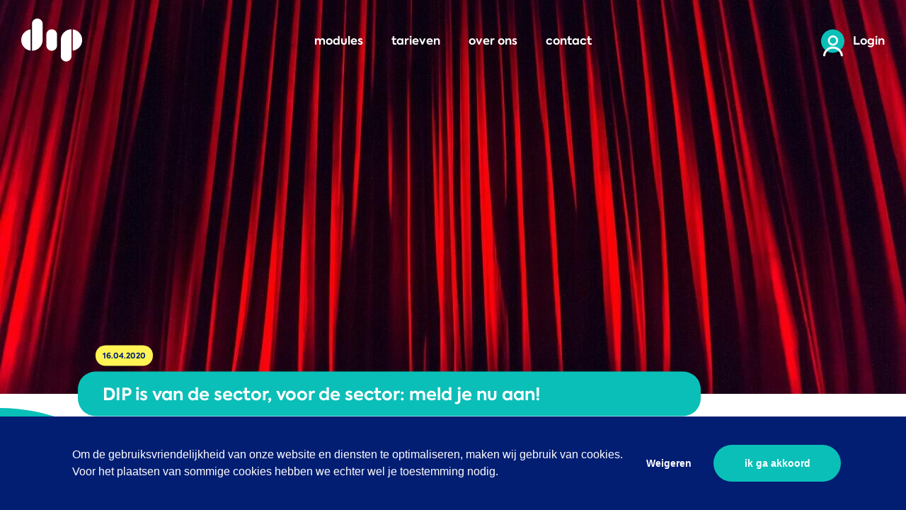

--- FILE ---
content_type: text/html; charset=utf-8
request_url: https://dip.nl/actualiteiten/nieuws/dip-is-van-de-sector-voor-de-sector-meld-je-nu-aan
body_size: 13320
content:
<!DOCTYPE html>
<html lang="nl">
<head>
    <!--''''''''''''''''''''''''''''''''''''''''''''''''''''''''''''''''''//-->
    <!--                                                                  //-->
    <!--  This site has been developed by:                                //-->
    <!--  The Cre8ion.Lab - The Creative Communication Company            //-->
    <!--  Copyright 2026 - All rights reserved              //-->
    <!--  www.cre8ion.com                                                 //-->
    <!--  info@cre8ion.com                                                //-->
    <!--                                                                  //-->
    <!--''''''''''''''''''''''''''''''''''''''''''''''''''''''''''''''''''//-->
    <meta charset="utf-8">
    <title>DIP is van de sector, voor de sector: meld je nu aan!</title>
    <meta name="description" content="Steeds meer organisaties hebben zich afgelopen periode aangesloten bij DIP." />
    <meta name="robots" content="index, follow" />
    <meta name="googlebot" content="index, follow" />
    <meta name="author" content="DIP Website" />
    <link rel="canonical" href="https://dip.nl/actualiteiten/nieuws/dip-is-van-de-sector-voor-de-sector-meld-je-nu-aan" />

    <meta property="og:type" content="website" />
    <meta property="og:site_name" content="DIP Website" />
    <meta property="og:locale" content="nl" />
    <meta property="og:title" content="DIP is van de sector, voor de sector: meld je nu aan!" />
    <meta property="og:description" content="Steeds meer organisaties hebben zich afgelopen periode aangesloten bij DIP." />
    <meta property="og:image" content="https://dip.nl/cache/dip-is-van-de-sector-voor-de-sector-meld-je-nu-aan.13/dip-is-van-de-sector-voor-de-sector-meld-je-nu-aan-s800x600.jpg" />

    <meta name="viewport" content="width=device-width, initial-scale=1, user-scalable=yes, minimum-scale=0, maximum-scale=2" />
    <meta name="apple-mobile-web-app-capable" content="yes" />
    <meta name="apple-mobile-web-app-status-bar-style" content="default" />
    <meta http-equiv="X-UA-Compatible" content="IE=edge" />
    <meta name="author" content="" />
    <meta name="revisit-after" content="6 days" />

    <!-- Favicon -->
    <link rel="apple-touch-icon" sizes="180x180" href="/Images/Favicon/apple-touch-icon.png">
    <link rel="icon" type="image/png" sizes="32x32" href="/Images/Favicon/favicon-32x32.png">
    <link rel="icon" type="image/png" sizes="16x16" href="/Images/Favicon/favicon-16x16.png">
    <link rel="manifest" href="/Images/Favicon/site.webmanifest">
    <link rel="mask-icon" href="/Images/Favicon/safari-pinned-tab.svg" color="#5bbad5">
    <link rel="shortcut icon" href="/Images/Favicon/favicon.ico">
    <meta name="msapplication-TileColor" content="#2b5797">
    <meta name="msapplication-config" content="/Images/Favicon/browserconfig.xml">
    <meta name="theme-color" content="#ffffff">

    <link href="https://fonts.googleapis.com/css?family=Open+Sans:400,600,700,800&display=swap" rel="stylesheet">

    <link href="/Fonts/Axiforma/Axiforma.css" rel="stylesheet" />

    <link rel="stylesheet" href="/Styles/styles.css?v=c59ynRPGincv19bIF_ejivTezNe8ywBlKTfXWdSA8Ck" />
    <script src="/scripts/head.min.js?v=WAri6KeuHqGVPyWDsWHQ9mbc5mZclOn_RPP-oEXi7v4"></script>

    <!-- Google tag (gtag.js) -->
    <script async type="text/plain" data-src="https://www.googletagmanager.com/gtag/js?id=G-72KS343VNK"></script>
    <script type="text/plain" data-cookieconsent="accepted">
        window.dataLayer = window.dataLayer || [];
        function gtag() { dataLayer.push(arguments); }
        gtag('js', new Date());

        gtag('config', 'G-72KS343VNK', { 'anonymize_ip': true });
    </script>

    <!-- Google Tag Manager -->
    <script>
        (function (w, d, s, l, i) {
            w[l] = w[l] || []; w[l].push({
                'gtm.start':
                    new Date().getTime(), event: 'gtm.js'
            }); var f = d.getElementsByTagName(s)[0],
                j = d.createElement(s), dl = l != 'dataLayer' ? '&l=' + l : ''; j.async = true; j.src =
                    'https://www.googletagmanager.com/gtm.js?id=' + i + dl; f.parentNode.insertBefore(j, f);
        })(window, document, 'script', 'dataLayer', 'GTM-WLC9LHKW');
    </script>
    <!-- End Google Tag Manager -->
</head>
<body class=" is-not-homepage">
    <!-- Google Tag Manager (noscript) -->
    <noscript>
        <iframe src="https://www.googletagmanager.com/ns.html?id=GTM-WLC9LHKW" height="0" width="0" style="display:none;visibility:hidden"></iframe>
    </noscript>
    <!-- End Google Tag Manager (noscript) -->
    <!-- Header -->
    <header class="header">
        <div class="header-inner">
            <a id="logo" href="https://dip.nl">DIP</a>

            <nav class="mainMenu">
                <ul>
                    <li class=" item-modules">
                        <a href="https://dip.nl/modules" class="item link-modules">modules</a>
                    </li>
                
                    <li class=" item-tarieven">
                        <a href="https://dip.nl/tarieven" class="item link-tarieven">tarieven</a>
                    </li>
                
                    <li class=" item-over-ons">
                        <a href="https://dip.nl/over-ons" class="item link-over-ons">over ons</a>
                    </li>
                
                    <li class=" item-contact">
                        <a href="https://dip.nl/contact" class="item link-contact">contact</a>
                    </li>
                </ul>
            </nav>

            <a href="https://dashboard.dip.nl" target="_blank" id="login">Login</a>
        </div>

        <div class="mobile-nav-trigger">
            <div class="inner">
                <span></span>
                <span></span>
                <span></span>
            </div>
        </div>

    </header>

    <a class="btn btn-primary btn-contact" href="https://dip.nl/contact">contact</a>
    <div class="parallax-circle left rellax" data-rellax-speed="7"></div>
    <div class="parallax-circle right rellax" data-rellax-speed="5"></div>

    <!-- Main -->
    <main class="content">
        <div id="main">
                
<script>
    document.getElementsByTagName('header')[0].classList.add("white");
</script>

<section class="nieuws-detail">
    <figure class="nieuws-header-image bg-image center-center" style="background-image: url(https://dip.nl/cache/dip-is-van-de-sector-voor-de-sector-meld-je-nu-aan.13/dip-is-van-de-sector-voor-de-sector-meld-je-nu-aan-s1920x1080.jpg); "><img alt="DIP is van de sector, voor de sector: meld je nu aan!" class="bg-image-img" loading="lazy" src="https://dip.nl/cache/dip-is-van-de-sector-voor-de-sector-meld-je-nu-aan.13/dip-is-van-de-sector-voor-de-sector-meld-je-nu-aan-s1920x1080.jpg" /></figure>

    <div class="grid grid-pad">
        <div class="nieuws-info col-10-12 sm-col-1-1">
            <span class="date">16.04.2020</span>
            <h1 class="title">DIP is van de sector, voor de sector: meld je nu aan!</h1>
        </div>

        <div class="col-8-12 push-2-12 sm-push-0 sm-col-1-1 intro">
            <p>Steeds meer organisaties hebben zich afgelopen periode aangesloten bij DIP.</p>

        </div>
    </div>

</section>


<section class="content-blocks">
    


<section class="contentblock-TextOneColumn mb-0" id="">
    <div class="grid grid-pad">
        <div class="grid grid-pad">
            <div class="col-1-1">
                    <div class="col-2-3 push-1-6 sm-col-1-1 sm-push-0 no-p text">
                        <p>Zowel leden van de drie brancheverenigingen VSCD, NAPK en VVTP, als ook niet-brancheleden. De data in DIP vertegenwoordigt daarmee steeds beter de hele sector: &eacute;&eacute;n van de belangrijkste doelstellingen van DIP. Juist nu, in deze onzekere tijden, is het belangrijk dat we als sector onze data zo compleet mogelijk inzichtelijk hebben.&nbsp;</p>

<p>Maar&hellip; we zijn nog niet compleet. Ben je lid van &eacute;&eacute;n van de drie brancheverenigingen en heb je je nog niet aangemeld? Ben je geen lid van een branchevereniging, maar ben je wel ge&iuml;nteresseerd om je aan te sluiten bij dit collectieve initiatief? Meld je dan zo snel mogelijk aan bij DIP. Aanmelden gaat eenvoudig via <a href="https://docs.google.com/forms/d/e/1FAIpQLSfi8znPDPdIRhBssoy0kJOGbaDXj7UAlmjwfuSX5RRmcOHn3Q/viewform" target="_blank">dit formulier</a>. Als voorstellingen straks weer gespeeld mogen worden en theaters hun deuren openen, staan we als sector klaar om alle belangrijke data met elkaar te kunnen delen en er collectief voordeel uit te halen.</p>

<p>Vragen? Neem <a href="https://dip.nl/contact">contact</a> met ons op.</p>

                    </div>

            </div>
        </div>
    </div>
</section>
</section> 
        </div>
    </main>

    <!-- Footer -->
    <footer class="footer">
        <div class="footer-boog"></div>
        <div class="grid grid-pad">

            <div class="footer-top align-center clearfix">
                <div class="col-8-12 push-2-12 sm-col-1-1 sm-push-0">
                    <h3 class="title">met DIP worden we samen <strong>slimmer</strong> en <strong>efficiënter</strong></h3>
                </div>
            </div>

            <div class="footer-bottom clearfix">
                <div class="col-2-12 sm-col-1-1">
                    <nav class="footerMenu">
                        <ul>
                            <li class=" item-modules">
                                <a href="https://dip.nl/modules" class="item link-modules">modules</a>
                            </li>
                        
                            <li class=" item-tarieven">
                                <a href="https://dip.nl/tarieven" class="item link-tarieven">tarieven</a>
                            </li>
                        
                            <li class=" item-over-ons">
                                <a href="https://dip.nl/over-ons" class="item link-over-ons">over ons</a>
                            </li>
                        
                            <li class=" item-contact">
                                <a href="https://dip.nl/contact" class="item link-contact">contact</a>
                            </li>
                        </ul>
                    </nav>
                </div>

                <div class="col-2-12 sm-col-1-1">
                    <nav class="footerMenu mobile-green">
                        <ul>
                            <li><a href="https://dip.nl/actualiteiten/nieuws" class=" active">nieuws</a></li>
                            <li><a href="https://dip.nl/dip-gebruikers">DIP-gebruikers</a></li>
                            <li><a href="https://dip.nl/hand-out-dip">hand-out DIP</a></li>
                            <li><a href="https://dip.nl/jaarrekening">jaarrekening</a></li>
                        </ul>
                    </nav>
                </div>

                <div class="col-3-12 sm-col-1-2 footer-gegevens">
                    <nav class="footerMenu green">
                        <ul>
                            <li>KVK 75117177</li>
                        </ul>
                        <ul>
                            <li class=" item-algemene-voorwaarden">
                                <a href="https://dip.nl/algemene-voorwaarden" class="item link-algemene-voorwaarden">algemene voorwaarden</a>
                            </li>
                        
                            <li class=" item-privacyverklaring">
                                <a href="https://dip.nl/privacyverklaring" class="item link-privacyverklaring">privacyverklaring</a>
                            </li>
                        </ul>
                    </nav>
                </div>

                <div class="col-3-12 sm-col-1-1 no-p footer-logos">
                    <div class="col-6-12 sm-col-8-12 flex">
                        <a href="https://www.napk.nl" target="_blank">
                            <img src="/Images/logo-napk1.png" loading="lazy" />
                        </a>
                        <a href="https://www.vvtp.com" target="_blank">
                            <img src="/Images/logo-vvtp.png" loading="lazy" />
                        </a>
                    </div>
                    <div class="col-3-12 push-2-12 sm-col-3-12 sm-push-1-12">
                        <a href="https://www.vscd.nl" target="_blank">
                            <img src="/Images/logo-vscd.png" loading="lazy" />
                        </a>
                    </div>
                </div>

                <div class="col-2-12 sm-col-1-2 copy">
                    &copy; Stichting Digitaal Informatieplatform Podiumkunsten
                </div>
            </div>

        </div>

    </footer>

    <!-- Scripts -->
    <script src="/scripts/body.min.js?v=Ja8Unp9czvxQd1sHrw0J-obdfg3KvL1VFoApODuR9S8"></script>
    <script defer src="/Scripts/cre8ion-cookieconsent-nl.js" type="text/javascript"></script>
</body>
</html>

--- FILE ---
content_type: text/css
request_url: https://dip.nl/Fonts/Axiforma/Axiforma.css
body_size: 10433
content:
/**
 * @license
 * MyFonts Webfont Build ID 3888904, 2020-04-09T04:10:51-0400
 * 
 * The fonts listed in this notice are subject to the End User License
 * Agreement(s) entered into by the website owner. All other parties are 
 * explicitly restricted from using the Licensed Webfonts(s).
 * 
 * You may obtain a valid license at the URLs below.
 * 
 * Webfont: Axiforma-Bold by Kastelov
 * URL: https://www.myfonts.com/fonts/kastelov/axiforma/bold/
 * 
 * Webfont: Axiforma-BoldItalic by Kastelov
 * URL: https://www.myfonts.com/fonts/kastelov/axiforma/bold-italic/
 * 
 * Webfont: Axiforma-Book by Kastelov
 * URL: https://www.myfonts.com/fonts/kastelov/axiforma/book/
 * 
 * Webfont: Axiforma-Black by Kastelov
 * URL: https://www.myfonts.com/fonts/kastelov/axiforma/black/
 * 
 * Webfont: Axiforma-BlackItalic by Kastelov
 * URL: https://www.myfonts.com/fonts/kastelov/axiforma/black-italic/
 * 
 * Webfont: Axiforma-BookItalic by Kastelov
 * URL: https://www.myfonts.com/fonts/kastelov/axiforma/book-italic/
 * 
 * Webfont: Axiforma-Italic by Kastelov
 * URL: https://www.myfonts.com/fonts/kastelov/axiforma/italic/
 * 
 * Webfont: Axiforma-Heavy by Kastelov
 * URL: https://www.myfonts.com/fonts/kastelov/axiforma/heavy/
 * 
 * Webfont: Axiforma-ExtraBold by Kastelov
 * URL: https://www.myfonts.com/fonts/kastelov/axiforma/extra-bold/
 * 
 * Webfont: Axiforma-HeavyItalic by Kastelov
 * URL: https://www.myfonts.com/fonts/kastelov/axiforma/heavy-italic/
 * 
 * Webfont: Axiforma-ExtraBoldItalic by Kastelov
 * URL: https://www.myfonts.com/fonts/kastelov/axiforma/extra-bold-italic/
 * 
 * Webfont: Axiforma-Light by Kastelov
 * URL: https://www.myfonts.com/fonts/kastelov/axiforma/light/
 * 
 * Webfont: Axiforma-LightItalic by Kastelov
 * URL: https://www.myfonts.com/fonts/kastelov/axiforma/light-italic/
 * 
 * Webfont: Axiforma-Medium by Kastelov
 * URL: https://www.myfonts.com/fonts/kastelov/axiforma/medium/
 * 
 * Webfont: Axiforma-MediumItalic by Kastelov
 * URL: https://www.myfonts.com/fonts/kastelov/axiforma/medium-italic/
 * 
 * Webfont: Axiforma-Regular by Kastelov
 * URL: https://www.myfonts.com/fonts/kastelov/axiforma/regular/
 * 
 * Webfont: Axiforma-SemiBold by Kastelov
 * URL: https://www.myfonts.com/fonts/kastelov/axiforma/semi-bold/
 * 
 * Webfont: Axiforma-SemiBoldItalic by Kastelov
 * URL: https://www.myfonts.com/fonts/kastelov/axiforma/semi-bold-italic/
 * 
 * Webfont: Axiforma-Thin by Kastelov
 * URL: https://www.myfonts.com/fonts/kastelov/axiforma/thin/
 * 
 * Webfont: Axiforma-ThinItalic by Kastelov
 * URL: https://www.myfonts.com/fonts/kastelov/axiforma/thin-italic/
 * 
 * 
 * Webfonts copyright: Copyright &amp;#x00A9; 2017 by Kastelov. All rights reserved.
 * 
 * © 2020 MyFonts Inc
*/


/* @import must be at top of file, otherwise CSS will not work */
@import url("//hello.myfonts.net/count/3b5708");

@font-face {
    src: url('webFonts/Axiforma-Bold/font.eot');
    font-family: 'Axiforma';
    font-weight: 700;
    font-style: normal;
    src: url('webFonts/Axiforma-Bold/font.woff2') format('woff2'), url('webFonts/Axiforma-Bold/font.woff') format('woff'), url('webFonts/Axiforma-Bold/font.eot?#iefix') format('embedded-opentype'), url('webFonts/Axiforma-Bold/font.ttf') format('truetype');
}

@font-face {
    src: url('webFonts/Axiforma-Black/font.eot');
    font-family: 'Axiforma';
    font-weight: 800;
    font-style: normal;
    src: url('webFonts/Axiforma-Black/font.woff2') format('woff2'), url('webFonts/Axiforma-Black/font.woff') format('woff'), url('webFonts/Axiforma-Black/font.eot?#iefix') format('embedded-opentype'), url('webFonts/Axiforma-Black/font.ttf') format('truetype');
}

@font-face {
    src: url('webFonts/Axiforma-Book/font.eot');
    font-family: 'Axiforma';
    font-weight: 400;
    font-style: normal;
    src: url('webFonts/Axiforma-Book/font.woff2') format('woff2'), url('webFonts/Axiforma-Book/font.woff') format('woff'), url('webFonts/Axiforma-Book/font.eot?#iefix') format('embedded-opentype'), url('webFonts/Axiforma-Book/font.ttf') format('truetype');
}

@font-face {
    src: url('webFonts/Axiforma-BoldItalic/font.eot');
    font-family: 'Axiforma';
    font-weight: 700;
    font-style: italic;
    src: url('webFonts/Axiforma-BoldItalic/font.woff2') format('woff2'), url('webFonts/Axiforma-BoldItalic/font.woff') format('woff'), url('webFonts/Axiforma-BoldItalic/font.eot?#iefix') format('embedded-opentype'), url('webFonts/Axiforma-BoldItalic/font.ttf') format('truetype');
}

@font-face {
    src: url('webFonts/Axiforma-BlackItalic/font.eot');
    font-family: 'Axiforma';
    font-weight: 800;
    font-style: italic;
    src: url('webFonts/Axiforma-BlackItalic/font.woff2') format('woff2'), url('webFonts/Axiforma-BlackItalic/font.woff') format('woff'), url('webFonts/Axiforma-BlackItalic/font.eot?#iefix') format('embedded-opentype'), url('webFonts/Axiforma-BlackItalic/font.ttf') format('truetype');
}

/*@font-face {
    src: url('webFonts/Axiforma-Thin/font.eot');
    font-family: 'Axiforma';
    font-weight: 200;
    font-style: normal;
    src: url('webFonts/Axiforma-Thin/font.woff2') format('woff2'), url('webFonts/Axiforma-Thin/font.woff') format('woff'), url('webFonts/Axiforma-Thin/font.eot?#iefix') format('embedded-opentype'), url('webFonts/Axiforma-Thin/font.ttf') format('truetype');
}*/

/*@font-face {
    src: url('webFonts/Axiforma-ThinItalic/font.eot');
    font-family: 'Axiforma';
    font-weight: 200;
    font-style: italic;
    src: url('webFonts/Axiforma-ThinItalic/font.woff2') format('woff2'), url('webFonts/Axiforma-ThinItalic/font.woff') format('woff'), url('webFonts/Axiforma-ThinItalic/font.eot?#iefix') format('embedded-opentype'), url('webFonts/Axiforma-ThinItalic/font.ttf') format('truetype');
}*/

/*@font-face {
    src: url('webFonts/Axiforma-SemiBoldItalic/font.eot');
    font-family: 'Axiforma';
    font-weight: 600;
    font-style: italic;
    src: url('webFonts/Axiforma-SemiBoldItalic/font.woff2') format('woff2'), url('webFonts/Axiforma-SemiBoldItalic/font.woff') format('woff'), url('webFonts/Axiforma-SemiBoldItalic/font.eot?#iefix') format('embedded-opentype'), url('webFonts/Axiforma-SemiBoldItalic/font.ttf') format('truetype');
}*/

/*@font-face {
    src: url('webFonts/Axiforma-Regular/font.eot');
    font-family: 'Axiforma';
    font-weight: 400;
    font-style: normal;
    src: url('webFonts/Axiforma-Regular/font.woff2') format('woff2'), url('webFonts/Axiforma-Regular/font.woff') format('woff'), url('webFonts/Axiforma-Regular/font.eot?#iefix') format('embedded-opentype'), url('webFonts/Axiforma-Regular/font.ttf') format('truetype');
}*/

/*@font-face {
    src: url('webFonts/Axiforma-Medium/font.eot');
    font-family: 'Axiforma';
    font-weight: 500;
    font-style: normal;
    src: url('webFonts/Axiforma-Medium/font.woff2') format('woff2'), url('webFonts/Axiforma-Medium/font.woff') format('woff'), url('webFonts/Axiforma-Medium/font.eot?#iefix') format('embedded-opentype'), url('webFonts/Axiforma-Medium/font.ttf') format('truetype');
}*/

/*@font-face {
    src: url('webFonts/Axiforma-LightItalic/font.eot');
    font-family: 'Axiforma';
    font-weight: 300;
    font-style: italic;
    src: url('webFonts/Axiforma-LightItalic/font.woff2') format('woff2'), url('webFonts/Axiforma-LightItalic/font.woff') format('woff'), url('webFonts/Axiforma-LightItalic/font.eot?#iefix') format('embedded-opentype'), url('webFonts/Axiforma-LightItalic/font.ttf') format('truetype');
}*/

/*@font-face {
    src: url('webFonts/Axiforma-MediumItalic/font.eot');
    font-family: 'Axiforma';
    font-weight: 500;
    font-style: italic;
    src: url('webFonts/Axiforma-MediumItalic/font.woff2') format('woff2'), url('webFonts/Axiforma-MediumItalic/font.woff') format('woff'), url('webFonts/Axiforma-MediumItalic/font.eot?#iefix') format('embedded-opentype'), url('webFonts/Axiforma-MediumItalic/font.ttf') format('truetype');
}*/

/*@font-face {
    src: url('webFonts/Axiforma-Light/font.eot');
    font-family: 'Axiforma';
    font-weight: 300;
    font-style: normal;
    src: url('webFonts/Axiforma-Light/font.woff2') format('woff2'), url('webFonts/Axiforma-Light/font.woff') format('woff'), url('webFonts/Axiforma-Light/font.eot?#iefix') format('embedded-opentype'), url('webFonts/Axiforma-Light/font.ttf') format('truetype');
}*/

/*@font-face {
    src: url('webFonts/Axiforma-HeavyItalic/font.eot');
    font-family: 'Axiforma';
    font-weight: 900;
    font-style: italic;
    src: url('webFonts/Axiforma-HeavyItalic/font.woff2') format('woff2'), url('webFonts/Axiforma-HeavyItalic/font.woff') format('woff'), url('webFonts/Axiforma-HeavyItalic/font.eot?#iefix') format('embedded-opentype'), url('webFonts/Axiforma-HeavyItalic/font.ttf') format('truetype');
}*/

/*@font-face {
    src: url('webFonts/Axiforma-ExtraBoldItalic/font.eot');
    font-family: 'Axiforma';
    font-weight: 800;
    font-style: italic;
    src: url('webFonts/Axiforma-ExtraBoldItalic/font.woff2') format('woff2'), url('webFonts/Axiforma-ExtraBoldItalic/font.woff') format('woff'), url('webFonts/Axiforma-ExtraBoldItalic/font.eot?#iefix') format('embedded-opentype'), url('webFonts/Axiforma-ExtraBoldItalic/font.ttf') format('truetype');
}*/

/*@font-face {
    src: url('webFonts/Axiforma-ExtraBold/font.eot');
    font-family: 'Axiforma';
    font-weight: 800;
    font-style: normal;
    src: url('webFonts/Axiforma-ExtraBold/font.woff2') format('woff2'), url('webFonts/Axiforma-ExtraBold/font.woff') format('woff'), url('webFonts/Axiforma-ExtraBold/font.eot?#iefix') format('embedded-opentype'), url('webFonts/Axiforma-ExtraBold/font.ttf') format('truetype');
}*/

/*@font-face {
    src: url('webFonts/Axiforma-Heavy/font.eot');
    font-family: 'Axiforma';
    font-weight: 900;
    font-style: normal;
    src: url('webFonts/Axiforma-Heavy/font.woff2') format('woff2'), url('webFonts/Axiforma-Heavy/font.woff') format('woff'), url('webFonts/Axiforma-Heavy/font.eot?#iefix') format('embedded-opentype'), url('webFonts/Axiforma-Heavy/font.ttf') format('truetype');
}*/

@font-face {
    src: url('webFonts/Axiforma-BookItalic/font.eot');
    font-family: 'Axiforma';
    font-weight: 400;
    font-style: italic;
    src: url('webFonts/Axiforma-BookItalic/font.woff2') format('woff2'), url('webFonts/Axiforma-BookItalic/font.woff') format('woff'), url('webFonts/Axiforma-BookItalic/font.eot?#iefix') format('embedded-opentype'), url('webFonts/Axiforma-BookItalic/font.ttf') format('truetype');
}

/*@font-face {
    src: url('webFonts/Axiforma-Italic/font.eot');
    font-family: 'Axiforma';
    font-weight: 400;
    font-style: italic;
    src: url('webFonts/Axiforma-Italic/font.woff2') format('woff2'), url('webFonts/Axiforma-Italic/font.woff') format('woff'), url('webFonts/Axiforma-Italic/font.eot?#iefix') format('embedded-opentype'), url('webFonts/Axiforma-Italic/font.ttf') format('truetype');
}*/

/*@font-face {
    src: url('webFonts/Axiforma-SemiBold/font.eot');
    font-family: 'Axiforma';
    font-weight: 600;
    font-style: normal;
    src: url('webFonts/Axiforma-SemiBold/font.woff2') format('woff2'), url('webFonts/Axiforma-SemiBold/font.woff') format('woff'), url('webFonts/Axiforma-SemiBold/font.eot?#iefix') format('embedded-opentype'), url('webFonts/Axiforma-SemiBold/font.ttf') format('truetype');
}*/


--- FILE ---
content_type: text/css
request_url: https://dip.nl/Styles/styles.css?v=c59ynRPGincv19bIF_ejivTezNe8ywBlKTfXWdSA8Ck
body_size: 167986
content:
/*! normalize.css v2.1.3 | MIT License | git.io/normalize */article,aside,details,figcaption,figure,footer,header,hgroup,main,nav,section,summary{display:block}audio,canvas,video{display:inline-block}audio:not([controls]){display:none;height:0}[hidden],template{display:none}html{font-family:sans-serif;-ms-text-size-adjust:100%;-webkit-text-size-adjust:100%}body{margin:0}a{background:transparent}a:focus{outline:thin dotted}a:active,a:hover{outline:0}h1{font-size:2em;margin:.67em 0}abbr[title]{border-bottom:1px dotted}b,strong{font-weight:bold}dfn{font-style:italic}hr{-webkit-box-sizing:content-box;box-sizing:content-box;height:0}mark{background:#ff0;color:#000}code,kbd,pre,samp{font-family:monospace,serif;font-size:1em}pre{white-space:pre-wrap}q{quotes:"“" "”" "‘" "’"}small{font-size:80%}sub,sup{font-size:75%;line-height:0;position:relative;vertical-align:baseline}sup{top:-0.5em}sub{bottom:-0.25em}img{border:0}svg:not(:root){overflow:hidden}figure{margin:0}fieldset{border:1px solid silver;margin:0 2px;padding:.35em .625em .75em}legend{border:0;padding:0}button,input,select,textarea{font-family:inherit;font-size:100%;margin:0}button,input{line-height:normal}button,select{text-transform:none}button,html input[type=button],input[type=reset],input[type=submit]{-webkit-appearance:button;cursor:pointer}button[disabled],html input[disabled]{cursor:default}input[type=checkbox],input[type=radio]{-webkit-box-sizing:border-box;box-sizing:border-box;padding:0}input[type=search]{-webkit-appearance:textfield;-webkit-box-sizing:content-box;box-sizing:content-box}input[type=search]::-webkit-search-cancel-button,input[type=search]::-webkit-search-decoration{-webkit-appearance:none}button::-moz-focus-inner,input::-moz-focus-inner{border:0;padding:0}textarea{overflow:auto;vertical-align:top}table{border-collapse:collapse;border-spacing:0}.slick-slider{position:relative;display:block;-webkit-box-sizing:border-box;box-sizing:border-box;-webkit-touch-callout:none;-webkit-user-select:none;-moz-user-select:none;-ms-user-select:none;user-select:none;-ms-touch-action:pan-y;touch-action:pan-y;-webkit-tap-highlight-color:transparent}.slick-list{position:relative;overflow:hidden;display:block;margin:0;padding:0}.slick-list:focus{outline:none}.slick-list.dragging{cursor:pointer;cursor:hand}.slick-slider .slick-track,.slick-slider .slick-list{-webkit-transform:translate3d(0, 0, 0);-ms-transform:translate3d(0, 0, 0);transform:translate3d(0, 0, 0)}.slick-track{position:relative;left:0;top:0;display:block;margin-left:auto;margin-right:auto}.slick-track:before,.slick-track:after{content:"";display:table}.slick-track:after{clear:both}.slick-loading .slick-track{visibility:hidden}.slick-slide{float:left;height:100%;min-height:1px;display:none}[dir=rtl] .slick-slide{float:right}.slick-slide img{display:block}.slick-slide.slick-loading img{display:none}.slick-slide.dragging img{pointer-events:none}.slick-initialized .slick-slide{display:block}.slick-loading .slick-slide{visibility:hidden}.slick-vertical .slick-slide{display:block;height:auto;border:1px solid transparent}.slick-arrow.slick-hidden{display:none}/*! lightgallery - v1.6.11 - 2018-05-22
* http://sachinchoolur.github.io/lightGallery/
* Copyright (c) 2018 Sachin N; Licensed GPLv3 */@font-face{font-family:"lg";src:url("../fonts/lg.eot?n1z373");src:url("../fonts/lg.eot?#iefixn1z373") format("embedded-opentype"),url("../fonts/lg.woff?n1z373") format("woff"),url("../fonts/lg.ttf?n1z373") format("truetype"),url("../fonts/lg.svg?n1z373#lg") format("svg");font-weight:normal;font-style:normal}.lg-icon{font-family:"lg";speak:none;font-style:normal;font-weight:normal;font-variant:normal;text-transform:none;line-height:1;-webkit-font-smoothing:antialiased;-moz-osx-font-smoothing:grayscale}.lg-actions .lg-next,.lg-actions .lg-prev{background-color:rgba(0, 0, 0, 0.45);border-radius:2px;color:#999;cursor:pointer;display:block;font-size:22px;margin-top:-10px;padding:8px 10px 9px;position:absolute;top:50%;z-index:1080;border:none;outline:none}.lg-actions .lg-next.disabled,.lg-actions .lg-prev.disabled{pointer-events:none;opacity:.5}.lg-actions .lg-next:hover,.lg-actions .lg-prev:hover{color:#fff}.lg-actions .lg-next{right:20px}.lg-actions .lg-next:before{content:""}.lg-actions .lg-prev{left:20px}.lg-actions .lg-prev:after{content:""}@-webkit-keyframes lg-right-end{0%{left:0}50%{left:-30px}100%{left:0}}@keyframes lg-right-end{0%{left:0}50%{left:-30px}100%{left:0}}@-webkit-keyframes lg-left-end{0%{left:0}50%{left:30px}100%{left:0}}@keyframes lg-left-end{0%{left:0}50%{left:30px}100%{left:0}}.lg-outer.lg-right-end .lg-object{-webkit-animation:lg-right-end .3s;animation:lg-right-end .3s;position:relative}.lg-outer.lg-left-end .lg-object{-webkit-animation:lg-left-end .3s;animation:lg-left-end .3s;position:relative}.lg-toolbar{z-index:1082;left:0;position:absolute;top:0;width:100%;background-color:rgba(0, 0, 0, 0.45)}.lg-toolbar .lg-icon{color:#999;cursor:pointer;float:right;font-size:24px;height:47px;line-height:27px;padding:10px 0;text-align:center;width:50px;text-decoration:none !important;outline:medium none;-webkit-transition:color .2s linear;-o-transition:color .2s linear;transition:color .2s linear}.lg-toolbar .lg-icon:hover{color:#fff}.lg-toolbar .lg-close:after{content:""}.lg-toolbar .lg-download:after{content:""}.lg-sub-html{background-color:rgba(0, 0, 0, 0.45);bottom:0;color:#eee;font-size:16px;left:0;padding:10px 40px;position:fixed;right:0;text-align:center;z-index:1080}.lg-sub-html h4{margin:0;font-size:13px;font-weight:bold}.lg-sub-html p{font-size:12px;margin:5px 0 0}#lg-counter{color:#999;display:inline-block;font-size:16px;padding-left:20px;padding-top:12px;vertical-align:middle}.lg-toolbar,.lg-prev,.lg-next{opacity:1;-webkit-transition:-webkit-transform .35s cubic-bezier(0, 0, 0.25, 1) 0s,opacity .35s cubic-bezier(0, 0, 0.25, 1) 0s,color .2s linear;-o-transition:-o-transform .35s cubic-bezier(0, 0, 0.25, 1) 0s,opacity .35s cubic-bezier(0, 0, 0.25, 1) 0s,color .2s linear;-webkit-transition:opacity .35s cubic-bezier(0, 0, 0.25, 1) 0s,color .2s linear,-webkit-transform .35s cubic-bezier(0, 0, 0.25, 1) 0s;transition:opacity .35s cubic-bezier(0, 0, 0.25, 1) 0s,color .2s linear,-webkit-transform .35s cubic-bezier(0, 0, 0.25, 1) 0s;-o-transition:transform .35s cubic-bezier(0, 0, 0.25, 1) 0s,opacity .35s cubic-bezier(0, 0, 0.25, 1) 0s,color .2s linear;transition:transform .35s cubic-bezier(0, 0, 0.25, 1) 0s,opacity .35s cubic-bezier(0, 0, 0.25, 1) 0s,color .2s linear;transition:transform .35s cubic-bezier(0, 0, 0.25, 1) 0s,opacity .35s cubic-bezier(0, 0, 0.25, 1) 0s,color .2s linear,-webkit-transform .35s cubic-bezier(0, 0, 0.25, 1) 0s}.lg-hide-items .lg-prev{opacity:0;-webkit-transform:translate3d(-10px, 0, 0);transform:translate3d(-10px, 0, 0)}.lg-hide-items .lg-next{opacity:0;-webkit-transform:translate3d(10px, 0, 0);transform:translate3d(10px, 0, 0)}.lg-hide-items .lg-toolbar{opacity:0;-webkit-transform:translate3d(0, -10px, 0);transform:translate3d(0, -10px, 0)}body:not(.lg-from-hash) .lg-outer.lg-start-zoom .lg-object{-webkit-transform:scale3d(0.5, 0.5, 0.5);transform:scale3d(0.5, 0.5, 0.5);opacity:0;-webkit-transition:-webkit-transform 250ms cubic-bezier(0, 0, 0.25, 1) 0s,opacity 250ms cubic-bezier(0, 0, 0.25, 1) !important;-o-transition:-o-transform 250ms cubic-bezier(0, 0, 0.25, 1) 0s,opacity 250ms cubic-bezier(0, 0, 0.25, 1) !important;-webkit-transition:opacity 250ms cubic-bezier(0, 0, 0.25, 1),-webkit-transform 250ms cubic-bezier(0, 0, 0.25, 1) 0s !important;transition:opacity 250ms cubic-bezier(0, 0, 0.25, 1),-webkit-transform 250ms cubic-bezier(0, 0, 0.25, 1) 0s !important;-o-transition:transform 250ms cubic-bezier(0, 0, 0.25, 1) 0s,opacity 250ms cubic-bezier(0, 0, 0.25, 1) !important;transition:transform 250ms cubic-bezier(0, 0, 0.25, 1) 0s,opacity 250ms cubic-bezier(0, 0, 0.25, 1) !important;transition:transform 250ms cubic-bezier(0, 0, 0.25, 1) 0s,opacity 250ms cubic-bezier(0, 0, 0.25, 1),-webkit-transform 250ms cubic-bezier(0, 0, 0.25, 1) 0s !important;-webkit-transform-origin:50% 50%;-ms-transform-origin:50% 50%;transform-origin:50% 50%}body:not(.lg-from-hash) .lg-outer.lg-start-zoom .lg-item.lg-complete .lg-object{-webkit-transform:scale3d(1, 1, 1);transform:scale3d(1, 1, 1);opacity:1}.lg-outer .lg-thumb-outer{background-color:#0d0a0a;bottom:0;position:absolute;width:100%;z-index:1080;max-height:350px;-webkit-transform:translate3d(0, 100%, 0);transform:translate3d(0, 100%, 0);-webkit-transition:-webkit-transform .25s cubic-bezier(0, 0, 0.25, 1) 0s;-o-transition:-o-transform .25s cubic-bezier(0, 0, 0.25, 1) 0s;transition:-webkit-transform .25s cubic-bezier(0, 0, 0.25, 1) 0s;-o-transition:transform .25s cubic-bezier(0, 0, 0.25, 1) 0s;transition:transform .25s cubic-bezier(0, 0, 0.25, 1) 0s;transition:transform .25s cubic-bezier(0, 0, 0.25, 1) 0s, -webkit-transform .25s cubic-bezier(0, 0, 0.25, 1) 0s}.lg-outer .lg-thumb-outer.lg-grab .lg-thumb-item{cursor:-webkit-grab;cursor:-o-grab;cursor:-ms-grab;cursor:grab}.lg-outer .lg-thumb-outer.lg-grabbing .lg-thumb-item{cursor:move;cursor:-webkit-grabbing;cursor:-o-grabbing;cursor:-ms-grabbing;cursor:grabbing}.lg-outer .lg-thumb-outer.lg-dragging .lg-thumb{-webkit-transition-duration:0s !important;-o-transition-duration:0s !important;transition-duration:0s !important}.lg-outer.lg-thumb-open .lg-thumb-outer{-webkit-transform:translate3d(0, 0%, 0);transform:translate3d(0, 0%, 0)}.lg-outer .lg-thumb{padding:10px 0;height:100%;margin-bottom:-5px}.lg-outer .lg-thumb-item{border-radius:5px;cursor:pointer;float:left;overflow:hidden;height:100%;border:2px solid #fff;border-radius:4px;margin-bottom:5px}@media(min-width: 1025px){.lg-outer .lg-thumb-item{-webkit-transition:border-color .25s ease;-o-transition:border-color .25s ease;transition:border-color .25s ease}}.lg-outer .lg-thumb-item.active,.lg-outer .lg-thumb-item:hover{border-color:#a90707}.lg-outer .lg-thumb-item img{width:100%;height:100%;-o-object-fit:cover;object-fit:cover}.lg-outer.lg-has-thumb .lg-item{padding-bottom:120px}.lg-outer.lg-can-toggle .lg-item{padding-bottom:0}.lg-outer.lg-pull-caption-up .lg-sub-html{-webkit-transition:bottom .25s ease;-o-transition:bottom .25s ease;transition:bottom .25s ease}.lg-outer.lg-pull-caption-up.lg-thumb-open .lg-sub-html{bottom:100px}.lg-outer .lg-toogle-thumb{background-color:#0d0a0a;border-radius:2px 2px 0 0;color:#999;cursor:pointer;font-size:24px;height:39px;line-height:27px;padding:5px 0;position:absolute;right:20px;text-align:center;top:-39px;width:50px}.lg-outer .lg-toogle-thumb:after{content:""}.lg-outer .lg-toogle-thumb:hover{color:#fff}.lg-outer .lg-video-cont{display:inline-block;vertical-align:middle;max-width:1140px;max-height:100%;width:100%;padding:0 5px}.lg-outer .lg-video{width:100%;height:0;padding-bottom:56.25%;overflow:hidden;position:relative}.lg-outer .lg-video .lg-object{display:inline-block;position:absolute;top:0;left:0;width:100% !important;height:100% !important}.lg-outer .lg-video .lg-video-play{width:84px;height:59px;position:absolute;left:50%;top:50%;margin-left:-42px;margin-top:-30px;z-index:1080;cursor:pointer}.lg-outer .lg-has-iframe .lg-video{-webkit-overflow-scrolling:touch;overflow:auto}.lg-outer .lg-has-vimeo .lg-video-play{background:url("../img/vimeo-play.png") no-repeat scroll 0 0 transparent}.lg-outer .lg-has-vimeo:hover .lg-video-play{background:url("../img/vimeo-play.png") no-repeat scroll 0 -58px transparent}.lg-outer .lg-has-html5 .lg-video-play{background:transparent url("../img/video-play.png") no-repeat scroll 0 0;height:64px;margin-left:-32px;margin-top:-32px;width:64px;opacity:.8}.lg-outer .lg-has-html5:hover .lg-video-play{opacity:1}.lg-outer .lg-has-youtube .lg-video-play{background:url("../img/youtube-play.png") no-repeat scroll 0 0 transparent}.lg-outer .lg-has-youtube:hover .lg-video-play{background:url("../img/youtube-play.png") no-repeat scroll 0 -60px transparent}.lg-outer .lg-video-object{width:100% !important;height:100% !important;position:absolute;top:0;left:0}.lg-outer .lg-has-video .lg-video-object{visibility:hidden}.lg-outer .lg-has-video.lg-video-playing .lg-object,.lg-outer .lg-has-video.lg-video-playing .lg-video-play{display:none}.lg-outer .lg-has-video.lg-video-playing .lg-video-object{visibility:visible}.lg-progress-bar{background-color:#333;height:5px;left:0;position:absolute;top:0;width:100%;z-index:1083;opacity:0;-webkit-transition:opacity .08s ease 0s;-o-transition:opacity .08s ease 0s;transition:opacity .08s ease 0s}.lg-progress-bar .lg-progress{background-color:#a90707;height:5px;width:0}.lg-progress-bar.lg-start .lg-progress{width:100%}.lg-show-autoplay .lg-progress-bar{opacity:1}.lg-autoplay-button:after{content:""}.lg-show-autoplay .lg-autoplay-button:after{content:""}.lg-outer.lg-css3.lg-zoom-dragging .lg-item.lg-complete.lg-zoomable .lg-img-wrap,.lg-outer.lg-css3.lg-zoom-dragging .lg-item.lg-complete.lg-zoomable .lg-image{-webkit-transition-duration:0s;-o-transition-duration:0s;transition-duration:0s}.lg-outer.lg-use-transition-for-zoom .lg-item.lg-complete.lg-zoomable .lg-img-wrap{-webkit-transition:-webkit-transform .3s cubic-bezier(0, 0, 0.25, 1) 0s;-o-transition:-o-transform .3s cubic-bezier(0, 0, 0.25, 1) 0s;transition:-webkit-transform .3s cubic-bezier(0, 0, 0.25, 1) 0s;-o-transition:transform .3s cubic-bezier(0, 0, 0.25, 1) 0s;transition:transform .3s cubic-bezier(0, 0, 0.25, 1) 0s;transition:transform .3s cubic-bezier(0, 0, 0.25, 1) 0s, -webkit-transform .3s cubic-bezier(0, 0, 0.25, 1) 0s}.lg-outer.lg-use-left-for-zoom .lg-item.lg-complete.lg-zoomable .lg-img-wrap{-webkit-transition:left .3s cubic-bezier(0, 0, 0.25, 1) 0s,top .3s cubic-bezier(0, 0, 0.25, 1) 0s;-o-transition:left .3s cubic-bezier(0, 0, 0.25, 1) 0s,top .3s cubic-bezier(0, 0, 0.25, 1) 0s;transition:left .3s cubic-bezier(0, 0, 0.25, 1) 0s,top .3s cubic-bezier(0, 0, 0.25, 1) 0s}.lg-outer .lg-item.lg-complete.lg-zoomable .lg-img-wrap{-webkit-transform:translate3d(0, 0, 0);transform:translate3d(0, 0, 0);-webkit-backface-visibility:hidden;backface-visibility:hidden}.lg-outer .lg-item.lg-complete.lg-zoomable .lg-image{-webkit-transform:scale3d(1, 1, 1);transform:scale3d(1, 1, 1);-webkit-transition:-webkit-transform .3s cubic-bezier(0, 0, 0.25, 1) 0s,opacity .15s !important;-o-transition:-o-transform .3s cubic-bezier(0, 0, 0.25, 1) 0s,opacity .15s !important;-webkit-transition:opacity .15s,-webkit-transform .3s cubic-bezier(0, 0, 0.25, 1) 0s !important;transition:opacity .15s,-webkit-transform .3s cubic-bezier(0, 0, 0.25, 1) 0s !important;-o-transition:transform .3s cubic-bezier(0, 0, 0.25, 1) 0s,opacity .15s !important;transition:transform .3s cubic-bezier(0, 0, 0.25, 1) 0s,opacity .15s !important;transition:transform .3s cubic-bezier(0, 0, 0.25, 1) 0s,opacity .15s,-webkit-transform .3s cubic-bezier(0, 0, 0.25, 1) 0s !important;-webkit-transform-origin:0 0;-ms-transform-origin:0 0;transform-origin:0 0;-webkit-backface-visibility:hidden;backface-visibility:hidden}#lg-zoom-in:after{content:""}#lg-actual-size{font-size:20px}#lg-actual-size:after{content:""}#lg-zoom-out{opacity:.5;pointer-events:none}#lg-zoom-out:after{content:""}.lg-zoomed #lg-zoom-out{opacity:1;pointer-events:auto}.lg-outer .lg-pager-outer{bottom:60px;left:0;position:absolute;right:0;text-align:center;z-index:1080;height:10px}.lg-outer .lg-pager-outer.lg-pager-hover .lg-pager-cont{overflow:visible}.lg-outer .lg-pager-cont{cursor:pointer;display:inline-block;overflow:hidden;position:relative;vertical-align:top;margin:0 5px}.lg-outer .lg-pager-cont:hover .lg-pager-thumb-cont{opacity:1;-webkit-transform:translate3d(0, 0, 0);transform:translate3d(0, 0, 0)}.lg-outer .lg-pager-cont.lg-pager-active .lg-pager{-webkit-box-shadow:0 0 0 2px white inset;box-shadow:0 0 0 2px white inset}.lg-outer .lg-pager-thumb-cont{background-color:#fff;color:#fff;bottom:100%;height:83px;left:0;margin-bottom:20px;margin-left:-60px;opacity:0;padding:5px;position:absolute;width:120px;border-radius:3px;-webkit-transition:opacity .15s ease 0s,-webkit-transform .15s ease 0s;-o-transition:opacity .15s ease 0s,-o-transform .15s ease 0s;transition:opacity .15s ease 0s,-webkit-transform .15s ease 0s;-o-transition:opacity .15s ease 0s,transform .15s ease 0s;transition:opacity .15s ease 0s,transform .15s ease 0s;transition:opacity .15s ease 0s,transform .15s ease 0s,-webkit-transform .15s ease 0s;-webkit-transform:translate3d(0, 5px, 0);transform:translate3d(0, 5px, 0)}.lg-outer .lg-pager-thumb-cont img{width:100%;height:100%}.lg-outer .lg-pager{background-color:rgba(255, 255, 255, 0.5);border-radius:50%;-webkit-box-shadow:0 0 0 8px rgba(255, 255, 255, 0.7) inset;box-shadow:0 0 0 8px rgba(255, 255, 255, 0.7) inset;display:block;height:12px;-webkit-transition:box-shadow .3s ease 0s;-o-transition:box-shadow .3s ease 0s;-webkit-transition:-webkit-box-shadow .3s ease 0s;transition:-webkit-box-shadow .3s ease 0s;transition:box-shadow .3s ease 0s;transition:box-shadow .3s ease 0s, -webkit-box-shadow .3s ease 0s;width:12px}.lg-outer .lg-pager:hover,.lg-outer .lg-pager:focus{-webkit-box-shadow:0 0 0 8px white inset;box-shadow:0 0 0 8px white inset}.lg-outer .lg-caret{border-left:10px solid transparent;border-right:10px solid transparent;border-top:10px dashed;bottom:-10px;display:inline-block;height:0;left:50%;margin-left:-5px;position:absolute;vertical-align:middle;width:0}.lg-fullscreen:after{content:""}.lg-fullscreen-on .lg-fullscreen:after{content:""}.lg-outer #lg-dropdown-overlay{background-color:rgba(0, 0, 0, 0.25);bottom:0;cursor:default;left:0;position:fixed;right:0;top:0;z-index:1081;opacity:0;visibility:hidden;-webkit-transition:visibility 0s linear .18s,opacity .18s linear 0s;-o-transition:visibility 0s linear .18s,opacity .18s linear 0s;transition:visibility 0s linear .18s,opacity .18s linear 0s}.lg-outer.lg-dropdown-active .lg-dropdown,.lg-outer.lg-dropdown-active #lg-dropdown-overlay{-webkit-transition-delay:0s;-o-transition-delay:0s;transition-delay:0s;-ms-transform:translate3d(0, 0px, 0);-webkit-transform:translate3d(0, 0px, 0);transform:translate3d(0, 0px, 0);opacity:1;visibility:visible}.lg-outer.lg-dropdown-active #lg-share{color:#fff}.lg-outer .lg-dropdown{background-color:#fff;border-radius:2px;font-size:14px;list-style-type:none;margin:0;padding:10px 0;position:absolute;right:0;text-align:left;top:50px;opacity:0;visibility:hidden;-ms-transform:translate3d(0, 5px, 0);-webkit-transform:translate3d(0, 5px, 0);transform:translate3d(0, 5px, 0);-webkit-transition:-webkit-transform .18s linear 0s,visibility 0s linear .5s,opacity .18s linear 0s;-o-transition:-o-transform .18s linear 0s,visibility 0s linear .5s,opacity .18s linear 0s;-webkit-transition:visibility 0s linear .5s,opacity .18s linear 0s,-webkit-transform .18s linear 0s;transition:visibility 0s linear .5s,opacity .18s linear 0s,-webkit-transform .18s linear 0s;-o-transition:transform .18s linear 0s,visibility 0s linear .5s,opacity .18s linear 0s;transition:transform .18s linear 0s,visibility 0s linear .5s,opacity .18s linear 0s;transition:transform .18s linear 0s,visibility 0s linear .5s,opacity .18s linear 0s,-webkit-transform .18s linear 0s}.lg-outer .lg-dropdown:after{content:"";display:block;height:0;width:0;position:absolute;border:8px solid transparent;border-bottom-color:#fff;right:16px;top:-16px}.lg-outer .lg-dropdown>li:last-child{margin-bottom:0px}.lg-outer .lg-dropdown>li:hover a,.lg-outer .lg-dropdown>li:hover .lg-icon{color:#333}.lg-outer .lg-dropdown a{color:#333;display:block;white-space:pre;padding:4px 12px;font-family:"Open Sans","Helvetica Neue",Helvetica,Arial,sans-serif;font-size:12px}.lg-outer .lg-dropdown a:hover{background-color:rgba(0, 0, 0, 0.07)}.lg-outer .lg-dropdown .lg-dropdown-text{display:inline-block;line-height:1;margin-top:-3px;vertical-align:middle}.lg-outer .lg-dropdown .lg-icon{color:#333;display:inline-block;float:none;font-size:20px;height:auto;line-height:1;margin-right:8px;padding:0;vertical-align:middle;width:auto}.lg-outer #lg-share{position:relative}.lg-outer #lg-share:after{content:""}.lg-outer #lg-share-facebook .lg-icon{color:#3b5998}.lg-outer #lg-share-facebook .lg-icon:after{content:""}.lg-outer #lg-share-twitter .lg-icon{color:#00aced}.lg-outer #lg-share-twitter .lg-icon:after{content:""}.lg-outer #lg-share-googleplus .lg-icon{color:#dd4b39}.lg-outer #lg-share-googleplus .lg-icon:after{content:""}.lg-outer #lg-share-pinterest .lg-icon{color:#cb2027}.lg-outer #lg-share-pinterest .lg-icon:after{content:""}.lg-group:after{content:"";display:table;clear:both}.lg-outer{width:100%;height:100%;position:fixed;top:0;left:0;z-index:1050;text-align:left;opacity:0;-webkit-transition:opacity .15s ease 0s;-o-transition:opacity .15s ease 0s;transition:opacity .15s ease 0s}.lg-outer *{-webkit-box-sizing:border-box;box-sizing:border-box}.lg-outer.lg-visible{opacity:1}.lg-outer.lg-css3 .lg-item.lg-prev-slide,.lg-outer.lg-css3 .lg-item.lg-next-slide,.lg-outer.lg-css3 .lg-item.lg-current{-webkit-transition-duration:inherit !important;-o-transition-duration:inherit !important;transition-duration:inherit !important;-webkit-transition-timing-function:inherit !important;-o-transition-timing-function:inherit !important;transition-timing-function:inherit !important}.lg-outer.lg-css3.lg-dragging .lg-item.lg-prev-slide,.lg-outer.lg-css3.lg-dragging .lg-item.lg-next-slide,.lg-outer.lg-css3.lg-dragging .lg-item.lg-current{-webkit-transition-duration:0s !important;-o-transition-duration:0s !important;transition-duration:0s !important;opacity:1}.lg-outer.lg-grab img.lg-object{cursor:-webkit-grab;cursor:-o-grab;cursor:-ms-grab;cursor:grab}.lg-outer.lg-grabbing img.lg-object{cursor:move;cursor:-webkit-grabbing;cursor:-o-grabbing;cursor:-ms-grabbing;cursor:grabbing}.lg-outer .lg{height:100%;width:100%;position:relative;overflow:hidden;margin-left:auto;margin-right:auto;max-width:100%;max-height:100%}.lg-outer .lg-inner{width:100%;height:100%;position:absolute;left:0;top:0;white-space:nowrap}.lg-outer .lg-item{background:url("../img/loading.gif") no-repeat scroll center center transparent;display:none !important}.lg-outer.lg-css3 .lg-prev-slide,.lg-outer.lg-css3 .lg-current,.lg-outer.lg-css3 .lg-next-slide{display:inline-block !important}.lg-outer.lg-css .lg-current{display:inline-block !important}.lg-outer .lg-item,.lg-outer .lg-img-wrap{display:inline-block;text-align:center;position:absolute;width:100%;height:100%}.lg-outer .lg-item:before,.lg-outer .lg-img-wrap:before{content:"";display:inline-block;height:50%;width:1px;margin-right:-1px}.lg-outer .lg-img-wrap{position:absolute;padding:0 5px;left:0;right:0;top:0;bottom:0}.lg-outer .lg-item.lg-complete{background-image:none}.lg-outer .lg-item.lg-current{z-index:1060}.lg-outer .lg-image{display:inline-block;vertical-align:middle;max-width:100%;max-height:100%;width:auto !important;height:auto !important}.lg-outer.lg-show-after-load .lg-item .lg-object,.lg-outer.lg-show-after-load .lg-item .lg-video-play{opacity:0;-webkit-transition:opacity .15s ease 0s;-o-transition:opacity .15s ease 0s;transition:opacity .15s ease 0s}.lg-outer.lg-show-after-load .lg-item.lg-complete .lg-object,.lg-outer.lg-show-after-load .lg-item.lg-complete .lg-video-play{opacity:1}.lg-outer .lg-empty-html{display:none}.lg-outer.lg-hide-download #lg-download{display:none}.lg-backdrop{position:fixed;top:0;left:0;right:0;bottom:0;z-index:1040;background-color:#000;opacity:0;-webkit-transition:opacity .15s ease 0s;-o-transition:opacity .15s ease 0s;transition:opacity .15s ease 0s}.lg-backdrop.in{opacity:1}.lg-css3.lg-no-trans .lg-prev-slide,.lg-css3.lg-no-trans .lg-next-slide,.lg-css3.lg-no-trans .lg-current{-webkit-transition:none 0s ease 0s !important;-o-transition:none 0s ease 0s !important;transition:none 0s ease 0s !important}.lg-css3.lg-use-css3 .lg-item{-webkit-backface-visibility:hidden;backface-visibility:hidden}.lg-css3.lg-use-left .lg-item{-webkit-backface-visibility:hidden;backface-visibility:hidden}.lg-css3.lg-fade .lg-item{opacity:0}.lg-css3.lg-fade .lg-item.lg-current{opacity:1}.lg-css3.lg-fade .lg-item.lg-prev-slide,.lg-css3.lg-fade .lg-item.lg-next-slide,.lg-css3.lg-fade .lg-item.lg-current{-webkit-transition:opacity .1s ease 0s;-o-transition:opacity .1s ease 0s;transition:opacity .1s ease 0s}.lg-css3.lg-slide.lg-use-css3 .lg-item{opacity:0}.lg-css3.lg-slide.lg-use-css3 .lg-item.lg-prev-slide{-webkit-transform:translate3d(-100%, 0, 0);transform:translate3d(-100%, 0, 0)}.lg-css3.lg-slide.lg-use-css3 .lg-item.lg-next-slide{-webkit-transform:translate3d(100%, 0, 0);transform:translate3d(100%, 0, 0)}.lg-css3.lg-slide.lg-use-css3 .lg-item.lg-current{-webkit-transform:translate3d(0, 0, 0);transform:translate3d(0, 0, 0);opacity:1}.lg-css3.lg-slide.lg-use-css3 .lg-item.lg-prev-slide,.lg-css3.lg-slide.lg-use-css3 .lg-item.lg-next-slide,.lg-css3.lg-slide.lg-use-css3 .lg-item.lg-current{-webkit-transition:-webkit-transform 1s cubic-bezier(0, 0, 0.25, 1) 0s,opacity .1s ease 0s;-o-transition:-o-transform 1s cubic-bezier(0, 0, 0.25, 1) 0s,opacity .1s ease 0s;-webkit-transition:opacity .1s ease 0s,-webkit-transform 1s cubic-bezier(0, 0, 0.25, 1) 0s;transition:opacity .1s ease 0s,-webkit-transform 1s cubic-bezier(0, 0, 0.25, 1) 0s;-o-transition:transform 1s cubic-bezier(0, 0, 0.25, 1) 0s,opacity .1s ease 0s;transition:transform 1s cubic-bezier(0, 0, 0.25, 1) 0s,opacity .1s ease 0s;transition:transform 1s cubic-bezier(0, 0, 0.25, 1) 0s,opacity .1s ease 0s,-webkit-transform 1s cubic-bezier(0, 0, 0.25, 1) 0s}.lg-css3.lg-slide.lg-use-left .lg-item{opacity:0;position:absolute;left:0}.lg-css3.lg-slide.lg-use-left .lg-item.lg-prev-slide{left:-100%}.lg-css3.lg-slide.lg-use-left .lg-item.lg-next-slide{left:100%}.lg-css3.lg-slide.lg-use-left .lg-item.lg-current{left:0;opacity:1}.lg-css3.lg-slide.lg-use-left .lg-item.lg-prev-slide,.lg-css3.lg-slide.lg-use-left .lg-item.lg-next-slide,.lg-css3.lg-slide.lg-use-left .lg-item.lg-current{-webkit-transition:left 1s cubic-bezier(0, 0, 0.25, 1) 0s,opacity .1s ease 0s;-o-transition:left 1s cubic-bezier(0, 0, 0.25, 1) 0s,opacity .1s ease 0s;transition:left 1s cubic-bezier(0, 0, 0.25, 1) 0s,opacity .1s ease 0s}.mfp-bg{top:0;left:0;width:100%;height:100%;z-index:1042;overflow:hidden;position:fixed;background:#0b0b0b;opacity:.8}.mfp-wrap{top:0;left:0;width:100%;height:100%;z-index:1043;position:fixed;outline:none !important;-webkit-backface-visibility:hidden}.mfp-container{text-align:center;position:absolute;width:100%;height:100%;left:0;top:0;padding:0 8px;-webkit-box-sizing:border-box;box-sizing:border-box}.mfp-container:before{content:"";display:inline-block;height:100%;vertical-align:middle}.mfp-align-top .mfp-container:before{display:none}.mfp-content{position:relative;display:inline-block;vertical-align:middle;margin:0 auto;text-align:left;z-index:1045}.mfp-inline-holder .mfp-content,.mfp-ajax-holder .mfp-content{width:100%;cursor:auto}.mfp-ajax-cur{cursor:progress}.mfp-zoom-out-cur,.mfp-zoom-out-cur .mfp-image-holder .mfp-close{cursor:-webkit-zoom-out;cursor:zoom-out}.mfp-zoom{cursor:pointer;cursor:-webkit-zoom-in;cursor:zoom-in}.mfp-auto-cursor .mfp-content{cursor:auto}.mfp-close,.mfp-arrow,.mfp-preloader,.mfp-counter{-webkit-user-select:none;-moz-user-select:none;-ms-user-select:none;user-select:none}.mfp-loading.mfp-figure{display:none}.mfp-hide{display:none !important}.mfp-preloader{color:#ccc;position:absolute;top:50%;width:auto;text-align:center;margin-top:-0.8em;left:8px;right:8px;z-index:1044}.mfp-preloader a{color:#ccc}.mfp-preloader a:hover{color:#fff}.mfp-s-ready .mfp-preloader{display:none}.mfp-s-error .mfp-content{display:none}button.mfp-close,button.mfp-arrow{overflow:visible;cursor:pointer;background:transparent;border:0;-webkit-appearance:none;display:block;outline:none;padding:0;z-index:1046;-webkit-box-shadow:none;box-shadow:none;-ms-touch-action:manipulation;touch-action:manipulation}button::-moz-focus-inner{padding:0;border:0}.mfp-close{width:44px;height:44px;line-height:44px;position:absolute;right:0;top:0;text-decoration:none;text-align:center;opacity:.65;padding:0 0 18px 10px;color:#fff;font-style:normal;font-size:28px;font-family:Arial,Baskerville,monospace}.mfp-close:hover,.mfp-close:focus{opacity:1}.mfp-close:active{top:1px}.mfp-close-btn-in .mfp-close{color:#333}.mfp-image-holder .mfp-close,.mfp-iframe-holder .mfp-close{color:#fff;right:-6px;text-align:right;padding-right:6px;width:100%}.mfp-counter{position:absolute;top:0;right:0;color:#ccc;font-size:12px;line-height:18px;white-space:nowrap}.mfp-arrow{position:absolute;opacity:.65;margin:0;top:50%;margin-top:-55px;padding:0;width:90px;height:110px;-webkit-tap-highlight-color:transparent}.mfp-arrow:active{margin-top:-54px}.mfp-arrow:hover,.mfp-arrow:focus{opacity:1}.mfp-arrow:before,.mfp-arrow:after{content:"";display:block;width:0;height:0;position:absolute;left:0;top:0;margin-top:35px;margin-left:35px;border:medium inset transparent}.mfp-arrow:after{border-top-width:13px;border-bottom-width:13px;top:8px}.mfp-arrow:before{border-top-width:21px;border-bottom-width:21px;opacity:.7}.mfp-arrow-left{left:0}.mfp-arrow-left:after{border-right:17px solid #fff;margin-left:31px}.mfp-arrow-left:before{margin-left:25px;border-right:27px solid #3f3f3f}.mfp-arrow-right{right:0}.mfp-arrow-right:after{border-left:17px solid #fff;margin-left:39px}.mfp-arrow-right:before{border-left:27px solid #3f3f3f}.mfp-iframe-holder{padding-top:40px;padding-bottom:40px}.mfp-iframe-holder .mfp-content{line-height:0;width:100%;max-width:900px}.mfp-iframe-holder .mfp-close{top:-40px}.mfp-iframe-scaler{width:100%;height:0;overflow:hidden;padding-top:56.25%}.mfp-iframe-scaler iframe{position:absolute;display:block;top:0;left:0;width:100%;height:100%;-webkit-box-shadow:0 0 8px rgba(0, 0, 0, 0.6);box-shadow:0 0 8px rgba(0, 0, 0, 0.6);background:#000}img.mfp-img{width:auto;max-width:100%;height:auto;display:block;line-height:0;-webkit-box-sizing:border-box;box-sizing:border-box;padding:40px 0 40px;margin:0 auto}.mfp-figure{line-height:0}.mfp-figure:after{content:"";position:absolute;left:0;top:40px;bottom:40px;display:block;right:0;width:auto;height:auto;z-index:-1;-webkit-box-shadow:0 0 8px rgba(0, 0, 0, 0.6);box-shadow:0 0 8px rgba(0, 0, 0, 0.6);background:#444}.mfp-figure small{color:#bdbdbd;display:block;font-size:12px;line-height:14px}.mfp-figure figure{margin:0}.mfp-bottom-bar{margin-top:-36px;position:absolute;top:100%;left:0;width:100%;cursor:auto}.mfp-title{text-align:left;line-height:18px;color:#f3f3f3;word-wrap:break-word;padding-right:36px}.mfp-image-holder .mfp-content{max-width:100%}.mfp-gallery .mfp-image-holder .mfp-figure{cursor:pointer}@media screen and (max-width: 800px)and (orientation: landscape),screen and (max-height: 300px){.mfp-img-mobile .mfp-image-holder{padding-left:0;padding-right:0}.mfp-img-mobile img.mfp-img{padding:0}.mfp-img-mobile .mfp-figure:after{top:0;bottom:0}.mfp-img-mobile .mfp-figure small{display:inline;margin-left:5px}.mfp-img-mobile .mfp-bottom-bar{background:rgba(0, 0, 0, 0.6);bottom:0;margin:0;top:auto;padding:3px 5px;position:fixed;-webkit-box-sizing:border-box;box-sizing:border-box}.mfp-img-mobile .mfp-bottom-bar:empty{padding:0}.mfp-img-mobile .mfp-counter{right:5px;top:3px}.mfp-img-mobile .mfp-close{top:0;right:0;width:35px;height:35px;line-height:35px;background:rgba(0, 0, 0, 0.6);position:fixed;text-align:center;padding:0}}@media all and (max-width: 900px){.mfp-arrow{-webkit-transform:scale(0.75);-ms-transform:scale(0.75);transform:scale(0.75)}.mfp-arrow-left{-webkit-transform-origin:0;-ms-transform-origin:0;transform-origin:0}.mfp-arrow-right{-webkit-transform-origin:100%;-ms-transform-origin:100%;transform-origin:100%}.mfp-container{padding-left:6px;padding-right:6px}}/*! Flickity v2.1.2
https://flickity.metafizzy.co
---------------------------------------------- */.flickity-enabled{position:relative}.flickity-enabled:focus{outline:none}.flickity-viewport{overflow:hidden;position:relative;height:100%}.flickity-slider{position:absolute;width:100%;height:100%}.flickity-enabled.is-draggable{-webkit-tap-highlight-color:transparent;tap-highlight-color:transparent;-webkit-user-select:none;-moz-user-select:none;-ms-user-select:none;user-select:none}.flickity-enabled.is-draggable .flickity-viewport{cursor:move;cursor:-webkit-grab;cursor:grab}.flickity-enabled.is-draggable .flickity-viewport.is-pointer-down{cursor:-webkit-grabbing;cursor:grabbing}.flickity-button{position:absolute;background:hsla(0, 0%, 100%, 0.75);border:none;color:#333}.flickity-button:hover{background:white;cursor:pointer}.flickity-button:focus{outline:none;-webkit-box-shadow:0 0 0 5px #19f;box-shadow:0 0 0 5px #19f}.flickity-button:active{opacity:.6}.flickity-button:disabled{opacity:.3;cursor:auto;pointer-events:none}.flickity-button-icon{fill:#333}.flickity-prev-next-button{top:50%;width:44px;height:44px;border-radius:50%;-webkit-transform:translateY(-50%);-ms-transform:translateY(-50%);transform:translateY(-50%)}.flickity-prev-next-button.previous{left:10px}.flickity-prev-next-button.next{right:10px}.flickity-rtl .flickity-prev-next-button.previous{left:auto;right:10px}.flickity-rtl .flickity-prev-next-button.next{right:auto;left:10px}.flickity-prev-next-button .flickity-button-icon{position:absolute;left:20%;top:20%;width:60%;height:60%}.flickity-page-dots{position:absolute;width:100%;bottom:-25px;padding:0;margin:0;list-style:none;text-align:center;line-height:1}.flickity-rtl .flickity-page-dots{direction:rtl}.flickity-page-dots .dot{display:inline-block;width:10px;height:10px;margin:0 8px;background:#333;border-radius:50%;opacity:.25;cursor:pointer}.flickity-page-dots .dot.is-selected{opacity:1}.cc-window{opacity:1;-webkit-transition:opacity 1s ease;-o-transition:opacity 1s ease;transition:opacity 1s ease;font-weight:400}.cc-window.cc-invisible{opacity:0}.cc-animate.cc-revoke{-webkit-transition:-webkit-transform 1s ease;transition:-webkit-transform 1s ease;-o-transition:transform 1s ease;transition:transform 1s ease;transition:transform 1s ease, -webkit-transform 1s ease}.cc-animate.cc-revoke.cc-top{-webkit-transform:translateY(-2em);-ms-transform:translateY(-2em);transform:translateY(-2em)}.cc-animate.cc-revoke.cc-bottom{-webkit-transform:translateY(2em);-ms-transform:translateY(2em);transform:translateY(2em)}.cc-animate.cc-revoke.cc-active.cc-bottom,.cc-animate.cc-revoke.cc-active.cc-top,.cc-revoke:hover{-webkit-transform:translateY(0);-ms-transform:translateY(0);transform:translateY(0)}.cc-grower{max-height:0;overflow:hidden;-webkit-transition:max-height 1s;-o-transition:max-height 1s;transition:max-height 1s}.cc-link,.cc-revoke:hover{text-decoration:underline}.cc-revoke,.cc-window{position:fixed;overflow:hidden;-webkit-box-sizing:border-box;box-sizing:border-box;font-family:Helvetica,Calibri,Arial,sans-serif;font-size:16px;line-height:1.5em;display:-ms-flexbox;display:-webkit-box;display:flex;-ms-flex-wrap:nowrap;flex-wrap:nowrap;z-index:9999}.cc-window.cc-static{position:static}.cc-window.cc-floating{padding:2em;max-width:24em;-ms-flex-direction:column;-webkit-box-orient:vertical;-webkit-box-direction:normal;flex-direction:column}.cc-window.cc-banner{padding:2em 2.8em;width:100%;-ms-flex-direction:row;-webkit-box-orient:horizontal;-webkit-box-direction:normal;flex-direction:row}.cc-revoke{padding:.5em}.cc-header{font-size:18px;font-weight:400}.cc-btn,.cc-close,.cc-link,.cc-revoke{cursor:pointer}.cc-link{opacity:.8;display:inline-block;padding:0 .2em}.cc-link:hover{opacity:1}.cc-link:active,.cc-link:visited{color:initial}.cc-link{color:#f16e44}.cc-btn{display:block;padding:.8em 1.5em;font-size:.9em;text-decoration:none;font-weight:700;border-width:2px;border-style:solid;text-align:center;white-space:nowrap;border-radius:2em}.cc-banner .cc-btn:last-child{min-width:180px}.cc-highlight .cc-btn:first-child{background-color:transparent;border-color:transparent}.cc-highlight .cc-btn:last-child:focus,.cc-highlight .cc-btn:last-child:hover{background-color:#d92853 !important}.cc-highlight .cc-btn:first-child:focus,.cc-highlight .cc-btn:first-child:hover{background-color:transparent;text-decoration:underline}.cc-close{display:block;position:absolute;top:.5em;right:.5em;font-size:1.6em;opacity:.9;line-height:.75}.cc-close:focus,.cc-close:hover{opacity:1}.cc-revoke.cc-top{top:0;left:3em;border-bottom-left-radius:.5em;border-bottom-right-radius:.5em}.cc-revoke.cc-bottom{bottom:0;left:3em;border-top-left-radius:.5em;border-top-right-radius:.5em}.cc-revoke.cc-left{left:3em;right:unset}.cc-revoke.cc-right{right:3em;left:unset}.cc-top{top:1em}.cc-left{left:1em}.cc-right{right:1em}.cc-bottom{bottom:1em}.cc-floating>.cc-link{margin-bottom:1em}.cc-floating .cc-message{display:block;margin-bottom:1em}.cc-window.cc-floating .cc-compliance{-ms-flex:1 0 auto;-webkit-box-flex:1;flex:1 0 auto}.cc-window.cc-banner{-ms-flex-align:center;-webkit-box-align:center;align-items:center;-webkit-box-pack:center;-ms-flex-pack:center;justify-content:center}.cc-banner.cc-top{left:0;right:0;top:0}.cc-banner.cc-bottom{left:0;right:0;bottom:0}.cc-banner .cc-message{padding:1rem}.cc-compliance{display:-ms-flexbox;display:-webkit-box;display:flex;-ms-flex-align:center;-webkit-box-align:center;align-items:center;-ms-flex-line-pack:justify;align-content:space-between}.cc-compliance>.cc-btn{-ms-flex:1;-webkit-box-flex:1;flex:1}.cc-btn+.cc-btn{margin-left:.5em}@media print{.cc-revoke,.cc-window{display:none}}@media screen and (max-width: 900px){.cc-btn{white-space:normal}}@media screen and (max-width: 414px)and (orientation: portrait),screen and (max-width: 736px)and (orientation: landscape){.cc-window.cc-top{top:0}.cc-window.cc-bottom{bottom:0}.cc-window.cc-banner,.cc-window.cc-left,.cc-window.cc-right{left:0;right:0}.cc-window.cc-banner{-ms-flex-direction:column;-webkit-box-orient:vertical;-webkit-box-direction:normal;flex-direction:column}.cc-window.cc-banner .cc-compliance{-ms-flex:1;-webkit-box-flex:1;flex:1}.cc-window.cc-floating{max-width:none}.cc-window .cc-message{margin-bottom:1em}.cc-window.cc-banner{-ms-flex-align:unset;-webkit-box-align:unset;align-items:unset}}.cc-floating.cc-theme-classic{padding:1.2em;border-radius:5px}.cc-floating.cc-type-info.cc-theme-classic .cc-compliance{text-align:center;display:inline;-ms-flex:none;-webkit-box-flex:0;flex:none}.cc-theme-classic .cc-btn{border-radius:5px}.cc-theme-classic .cc-btn:last-child{min-width:180px}.cc-floating.cc-type-info.cc-theme-classic .cc-btn{display:inline-block}.cc-theme-edgeless.cc-window{padding:0}.cc-floating.cc-theme-edgeless .cc-message{margin:2em 2em 1.5em}.cc-banner.cc-theme-edgeless .cc-btn{margin:0;padding:.8em 1.8em;height:100%}.cc-banner.cc-theme-edgeless .cc-message{margin-left:1em}.cc-floating.cc-theme-edgeless .cc-btn+.cc-btn{margin-left:0}/*!
 * Font Awesome Free 5.3.1 by @fontawesome - https://fontawesome.com
 * License - https://fontawesome.com/license/free (Icons: CC BY 4.0, Fonts: SIL OFL 1.1, Code: MIT License)
 */.fa,.fas,.far,.fal,.fab{-moz-osx-font-smoothing:grayscale;-webkit-font-smoothing:antialiased;display:inline-block;font-style:normal;font-variant:normal;text-rendering:auto;line-height:1}.fa-lg{font-size:1.33333em;line-height:.75em;vertical-align:-0.0667em}.fa-xs{font-size:.75em}.fa-sm{font-size:.875em}.fa-1x{font-size:1em}.fa-2x{font-size:2em}.fa-3x{font-size:3em}.fa-4x{font-size:4em}.fa-5x{font-size:5em}.fa-6x{font-size:6em}.fa-7x{font-size:7em}.fa-8x{font-size:8em}.fa-9x{font-size:9em}.fa-10x{font-size:10em}.fa-fw{text-align:center;width:1.25em}.fa-ul{list-style-type:none;margin-left:2.5em;padding-left:0}.fa-ul>li{position:relative}.fa-li{left:-2em;position:absolute;text-align:center;width:2em;line-height:inherit}.fa-border{border:solid .08em #eee;border-radius:.1em;padding:.2em .25em .15em}.fa-pull-left{float:left}.fa-pull-right{float:right}.fa.fa-pull-left,.fas.fa-pull-left,.far.fa-pull-left,.fal.fa-pull-left,.fab.fa-pull-left{margin-right:.3em}.fa.fa-pull-right,.fas.fa-pull-right,.far.fa-pull-right,.fal.fa-pull-right,.fab.fa-pull-right{margin-left:.3em}.fa-spin{-webkit-animation:fa-spin 2s infinite linear;animation:fa-spin 2s infinite linear}.fa-pulse{-webkit-animation:fa-spin 1s infinite steps(8);animation:fa-spin 1s infinite steps(8)}@-webkit-keyframes fa-spin{0%{-webkit-transform:rotate(0deg);transform:rotate(0deg)}100%{-webkit-transform:rotate(360deg);transform:rotate(360deg)}}@keyframes fa-spin{0%{-webkit-transform:rotate(0deg);transform:rotate(0deg)}100%{-webkit-transform:rotate(360deg);transform:rotate(360deg)}}.fa-rotate-90{-ms-filter:"progid:DXImageTransform.Microsoft.BasicImage(rotation=1)";-webkit-transform:rotate(90deg);-ms-transform:rotate(90deg);transform:rotate(90deg)}.fa-rotate-180{-ms-filter:"progid:DXImageTransform.Microsoft.BasicImage(rotation=2)";-webkit-transform:rotate(180deg);-ms-transform:rotate(180deg);transform:rotate(180deg)}.fa-rotate-270{-ms-filter:"progid:DXImageTransform.Microsoft.BasicImage(rotation=3)";-webkit-transform:rotate(270deg);-ms-transform:rotate(270deg);transform:rotate(270deg)}.fa-flip-horizontal{-ms-filter:"progid:DXImageTransform.Microsoft.BasicImage(rotation=0, mirror=1)";-webkit-transform:scale(-1, 1);-ms-transform:scale(-1, 1);transform:scale(-1, 1)}.fa-flip-vertical{-ms-filter:"progid:DXImageTransform.Microsoft.BasicImage(rotation=2, mirror=1)";-webkit-transform:scale(1, -1);-ms-transform:scale(1, -1);transform:scale(1, -1)}.fa-flip-horizontal.fa-flip-vertical{-ms-filter:"progid:DXImageTransform.Microsoft.BasicImage(rotation=2, mirror=1)";-webkit-transform:scale(-1, -1);-ms-transform:scale(-1, -1);transform:scale(-1, -1)}:root .fa-rotate-90,:root .fa-rotate-180,:root .fa-rotate-270,:root .fa-flip-horizontal,:root .fa-flip-vertical{-webkit-filter:none;filter:none}.fa-stack{display:inline-block;height:2em;line-height:2em;position:relative;vertical-align:middle;width:2em}.fa-stack-1x,.fa-stack-2x{left:0;position:absolute;text-align:center;width:100%}.fa-stack-1x{line-height:inherit}.fa-stack-2x{font-size:2em}.fa-inverse{color:#fff}.fa-500px:before{content:""}.fa-accessible-icon:before{content:""}.fa-accusoft:before{content:""}.fa-ad:before{content:""}.fa-address-book:before{content:""}.fa-address-card:before{content:""}.fa-adjust:before{content:""}.fa-adn:before{content:""}.fa-adversal:before{content:""}.fa-affiliatetheme:before{content:""}.fa-air-freshener:before{content:""}.fa-algolia:before{content:""}.fa-align-center:before{content:""}.fa-align-justify:before{content:""}.fa-align-left:before{content:""}.fa-align-right:before{content:""}.fa-alipay:before{content:""}.fa-allergies:before{content:""}.fa-amazon:before{content:""}.fa-amazon-pay:before{content:""}.fa-ambulance:before{content:""}.fa-american-sign-language-interpreting:before{content:""}.fa-amilia:before{content:""}.fa-anchor:before{content:""}.fa-android:before{content:""}.fa-angellist:before{content:""}.fa-angle-double-down:before{content:""}.fa-angle-double-left:before{content:""}.fa-angle-double-right:before{content:""}.fa-angle-double-up:before{content:""}.fa-angle-down:before{content:""}.fa-angle-left:before{content:""}.fa-angle-right:before{content:""}.fa-angle-up:before{content:""}.fa-angry:before{content:""}.fa-angrycreative:before{content:""}.fa-angular:before{content:""}.fa-ankh:before{content:""}.fa-app-store:before{content:""}.fa-app-store-ios:before{content:""}.fa-apper:before{content:""}.fa-apple:before{content:""}.fa-apple-alt:before{content:""}.fa-apple-pay:before{content:""}.fa-archive:before{content:""}.fa-archway:before{content:""}.fa-arrow-alt-circle-down:before{content:""}.fa-arrow-alt-circle-left:before{content:""}.fa-arrow-alt-circle-right:before{content:""}.fa-arrow-alt-circle-up:before{content:""}.fa-arrow-circle-down:before{content:""}.fa-arrow-circle-left:before{content:""}.fa-arrow-circle-right:before{content:""}.fa-arrow-circle-up:before{content:""}.fa-arrow-down:before{content:""}.fa-arrow-left:before{content:""}.fa-arrow-right:before{content:""}.fa-arrow-up:before{content:""}.fa-arrows-alt:before{content:""}.fa-arrows-alt-h:before{content:""}.fa-arrows-alt-v:before{content:""}.fa-assistive-listening-systems:before{content:""}.fa-asterisk:before{content:""}.fa-asymmetrik:before{content:""}.fa-at:before{content:""}.fa-atlas:before{content:""}.fa-atom:before{content:""}.fa-audible:before{content:""}.fa-audio-description:before{content:""}.fa-autoprefixer:before{content:""}.fa-avianex:before{content:""}.fa-aviato:before{content:""}.fa-award:before{content:""}.fa-aws:before{content:""}.fa-backspace:before{content:""}.fa-backward:before{content:""}.fa-balance-scale:before{content:""}.fa-ban:before{content:""}.fa-band-aid:before{content:""}.fa-bandcamp:before{content:""}.fa-barcode:before{content:""}.fa-bars:before{content:""}.fa-baseball-ball:before{content:""}.fa-basketball-ball:before{content:""}.fa-bath:before{content:""}.fa-battery-empty:before{content:""}.fa-battery-full:before{content:""}.fa-battery-half:before{content:""}.fa-battery-quarter:before{content:""}.fa-battery-three-quarters:before{content:""}.fa-bed:before{content:""}.fa-beer:before{content:""}.fa-behance:before{content:""}.fa-behance-square:before{content:""}.fa-bell:before{content:""}.fa-bell-slash:before{content:""}.fa-bezier-curve:before{content:""}.fa-bible:before{content:""}.fa-bicycle:before{content:""}.fa-bimobject:before{content:""}.fa-binoculars:before{content:""}.fa-birthday-cake:before{content:""}.fa-bitbucket:before{content:""}.fa-bitcoin:before{content:""}.fa-bity:before{content:""}.fa-black-tie:before{content:""}.fa-blackberry:before{content:""}.fa-blender:before{content:""}.fa-blind:before{content:""}.fa-blogger:before{content:""}.fa-blogger-b:before{content:""}.fa-bluetooth:before{content:""}.fa-bluetooth-b:before{content:""}.fa-bold:before{content:""}.fa-bolt:before{content:""}.fa-bomb:before{content:""}.fa-bone:before{content:""}.fa-bong:before{content:""}.fa-book:before{content:""}.fa-book-open:before{content:""}.fa-book-reader:before{content:""}.fa-bookmark:before{content:""}.fa-bowling-ball:before{content:""}.fa-box:before{content:""}.fa-box-open:before{content:""}.fa-boxes:before{content:""}.fa-braille:before{content:""}.fa-brain:before{content:""}.fa-briefcase:before{content:""}.fa-briefcase-medical:before{content:""}.fa-broadcast-tower:before{content:""}.fa-broom:before{content:""}.fa-brush:before{content:""}.fa-btc:before{content:""}.fa-bug:before{content:""}.fa-building:before{content:""}.fa-bullhorn:before{content:""}.fa-bullseye:before{content:""}.fa-burn:before{content:""}.fa-buromobelexperte:before{content:""}.fa-bus:before{content:""}.fa-bus-alt:before{content:""}.fa-business-time:before{content:""}.fa-buysellads:before{content:""}.fa-calculator:before{content:""}.fa-calendar:before{content:""}.fa-calendar-alt:before{content:""}.fa-calendar-check:before{content:""}.fa-calendar-minus:before{content:""}.fa-calendar-plus:before{content:""}.fa-calendar-times:before{content:""}.fa-camera:before{content:""}.fa-camera-retro:before{content:""}.fa-cannabis:before{content:""}.fa-capsules:before{content:""}.fa-car:before{content:""}.fa-car-alt:before{content:""}.fa-car-battery:before{content:""}.fa-car-crash:before{content:""}.fa-car-side:before{content:""}.fa-caret-down:before{content:""}.fa-caret-left:before{content:""}.fa-caret-right:before{content:""}.fa-caret-square-down:before{content:""}.fa-caret-square-left:before{content:""}.fa-caret-square-right:before{content:""}.fa-caret-square-up:before{content:""}.fa-caret-up:before{content:""}.fa-cart-arrow-down:before{content:""}.fa-cart-plus:before{content:""}.fa-cc-amazon-pay:before{content:""}.fa-cc-amex:before{content:""}.fa-cc-apple-pay:before{content:""}.fa-cc-diners-club:before{content:""}.fa-cc-discover:before{content:""}.fa-cc-jcb:before{content:""}.fa-cc-mastercard:before{content:""}.fa-cc-paypal:before{content:""}.fa-cc-stripe:before{content:""}.fa-cc-visa:before{content:""}.fa-centercode:before{content:""}.fa-certificate:before{content:""}.fa-chalkboard:before{content:""}.fa-chalkboard-teacher:before{content:""}.fa-charging-station:before{content:""}.fa-chart-area:before{content:""}.fa-chart-bar:before{content:""}.fa-chart-line:before{content:""}.fa-chart-pie:before{content:""}.fa-check:before{content:""}.fa-check-circle:before{content:""}.fa-check-double:before{content:""}.fa-check-square:before{content:""}.fa-chess:before{content:""}.fa-chess-bishop:before{content:""}.fa-chess-board:before{content:""}.fa-chess-king:before{content:""}.fa-chess-knight:before{content:""}.fa-chess-pawn:before{content:""}.fa-chess-queen:before{content:""}.fa-chess-rook:before{content:""}.fa-chevron-circle-down:before{content:""}.fa-chevron-circle-left:before{content:""}.fa-chevron-circle-right:before{content:""}.fa-chevron-circle-up:before{content:""}.fa-chevron-down:before{content:""}.fa-chevron-left:before{content:""}.fa-chevron-right:before{content:""}.fa-chevron-up:before{content:""}.fa-child:before{content:""}.fa-chrome:before{content:""}.fa-church:before{content:""}.fa-circle:before{content:""}.fa-circle-notch:before{content:""}.fa-city:before{content:""}.fa-clipboard:before{content:""}.fa-clipboard-check:before{content:""}.fa-clipboard-list:before{content:""}.fa-clock:before{content:""}.fa-clone:before{content:""}.fa-closed-captioning:before{content:""}.fa-cloud:before{content:""}.fa-cloud-download-alt:before{content:""}.fa-cloud-upload-alt:before{content:""}.fa-cloudscale:before{content:""}.fa-cloudsmith:before{content:""}.fa-cloudversify:before{content:""}.fa-cocktail:before{content:""}.fa-code:before{content:""}.fa-code-branch:before{content:""}.fa-codepen:before{content:""}.fa-codiepie:before{content:""}.fa-coffee:before{content:""}.fa-cog:before{content:""}.fa-cogs:before{content:""}.fa-coins:before{content:""}.fa-columns:before{content:""}.fa-comment:before{content:""}.fa-comment-alt:before{content:""}.fa-comment-dollar:before{content:""}.fa-comment-dots:before{content:""}.fa-comment-slash:before{content:""}.fa-comments:before{content:""}.fa-comments-dollar:before{content:""}.fa-compact-disc:before{content:""}.fa-compass:before{content:""}.fa-compress:before{content:""}.fa-concierge-bell:before{content:""}.fa-connectdevelop:before{content:""}.fa-contao:before{content:""}.fa-cookie:before{content:""}.fa-cookie-bite:before{content:""}.fa-copy:before{content:""}.fa-copyright:before{content:""}.fa-couch:before{content:""}.fa-cpanel:before{content:""}.fa-creative-commons:before{content:""}.fa-creative-commons-by:before{content:""}.fa-creative-commons-nc:before{content:""}.fa-creative-commons-nc-eu:before{content:""}.fa-creative-commons-nc-jp:before{content:""}.fa-creative-commons-nd:before{content:""}.fa-creative-commons-pd:before{content:""}.fa-creative-commons-pd-alt:before{content:""}.fa-creative-commons-remix:before{content:""}.fa-creative-commons-sa:before{content:""}.fa-creative-commons-sampling:before{content:""}.fa-creative-commons-sampling-plus:before{content:""}.fa-creative-commons-share:before{content:""}.fa-credit-card:before{content:""}.fa-crop:before{content:""}.fa-crop-alt:before{content:""}.fa-cross:before{content:""}.fa-crosshairs:before{content:""}.fa-crow:before{content:""}.fa-crown:before{content:""}.fa-css3:before{content:""}.fa-css3-alt:before{content:""}.fa-cube:before{content:""}.fa-cubes:before{content:""}.fa-cut:before{content:""}.fa-cuttlefish:before{content:""}.fa-d-and-d:before{content:""}.fa-dashcube:before{content:""}.fa-database:before{content:""}.fa-deaf:before{content:""}.fa-delicious:before{content:""}.fa-deploydog:before{content:""}.fa-deskpro:before{content:""}.fa-desktop:before{content:""}.fa-deviantart:before{content:""}.fa-dharmachakra:before{content:""}.fa-diagnoses:before{content:""}.fa-dice:before{content:""}.fa-dice-five:before{content:""}.fa-dice-four:before{content:""}.fa-dice-one:before{content:""}.fa-dice-six:before{content:""}.fa-dice-three:before{content:""}.fa-dice-two:before{content:""}.fa-digg:before{content:""}.fa-digital-ocean:before{content:""}.fa-digital-tachograph:before{content:""}.fa-directions:before{content:""}.fa-discord:before{content:""}.fa-discourse:before{content:""}.fa-divide:before{content:""}.fa-dizzy:before{content:""}.fa-dna:before{content:""}.fa-dochub:before{content:""}.fa-docker:before{content:""}.fa-dollar-sign:before{content:""}.fa-dolly:before{content:""}.fa-dolly-flatbed:before{content:""}.fa-donate:before{content:""}.fa-door-closed:before{content:""}.fa-door-open:before{content:""}.fa-dot-circle:before{content:""}.fa-dove:before{content:""}.fa-download:before{content:""}.fa-draft2digital:before{content:""}.fa-drafting-compass:before{content:""}.fa-draw-polygon:before{content:""}.fa-dribbble:before{content:""}.fa-dribbble-square:before{content:""}.fa-dropbox:before{content:""}.fa-drum:before{content:""}.fa-drum-steelpan:before{content:""}.fa-drupal:before{content:""}.fa-dumbbell:before{content:""}.fa-dyalog:before{content:""}.fa-earlybirds:before{content:""}.fa-ebay:before{content:""}.fa-edge:before{content:""}.fa-edit:before{content:""}.fa-eject:before{content:""}.fa-elementor:before{content:""}.fa-ellipsis-h:before{content:""}.fa-ellipsis-v:before{content:""}.fa-ello:before{content:""}.fa-ember:before{content:""}.fa-empire:before{content:""}.fa-envelope:before{content:""}.fa-envelope-open:before{content:""}.fa-envelope-open-text:before{content:""}.fa-envelope-square:before{content:""}.fa-envira:before{content:""}.fa-equals:before{content:""}.fa-eraser:before{content:""}.fa-erlang:before{content:""}.fa-ethereum:before{content:""}.fa-etsy:before{content:""}.fa-euro-sign:before{content:""}.fa-exchange-alt:before{content:""}.fa-exclamation:before{content:""}.fa-exclamation-circle:before{content:""}.fa-exclamation-triangle:before{content:""}.fa-expand:before{content:""}.fa-expand-arrows-alt:before{content:""}.fa-expeditedssl:before{content:""}.fa-external-link-alt:before{content:""}.fa-external-link-square-alt:before{content:""}.fa-eye:before{content:""}.fa-eye-dropper:before{content:""}.fa-eye-slash:before{content:""}.fa-facebook:before{content:""}.fa-facebook-f:before{content:""}.fa-facebook-messenger:before{content:""}.fa-facebook-square:before{content:""}.fa-fast-backward:before{content:""}.fa-fast-forward:before{content:""}.fa-fax:before{content:""}.fa-feather:before{content:""}.fa-feather-alt:before{content:""}.fa-female:before{content:""}.fa-fighter-jet:before{content:""}.fa-file:before{content:""}.fa-file-alt:before{content:""}.fa-file-archive:before{content:""}.fa-file-audio:before{content:""}.fa-file-code:before{content:""}.fa-file-contract:before{content:""}.fa-file-download:before{content:""}.fa-file-excel:before{content:""}.fa-file-export:before{content:""}.fa-file-image:before{content:""}.fa-file-import:before{content:""}.fa-file-invoice:before{content:""}.fa-file-invoice-dollar:before{content:""}.fa-file-medical:before{content:""}.fa-file-medical-alt:before{content:""}.fa-file-pdf:before{content:""}.fa-file-powerpoint:before{content:""}.fa-file-prescription:before{content:""}.fa-file-signature:before{content:""}.fa-file-upload:before{content:""}.fa-file-video:before{content:""}.fa-file-word:before{content:""}.fa-fill:before{content:""}.fa-fill-drip:before{content:""}.fa-film:before{content:""}.fa-filter:before{content:""}.fa-fingerprint:before{content:""}.fa-fire:before{content:""}.fa-fire-extinguisher:before{content:""}.fa-firefox:before{content:""}.fa-first-aid:before{content:""}.fa-first-order:before{content:""}.fa-first-order-alt:before{content:""}.fa-firstdraft:before{content:""}.fa-fish:before{content:""}.fa-flag:before{content:""}.fa-flag-checkered:before{content:""}.fa-flask:before{content:""}.fa-flickr:before{content:""}.fa-flipboard:before{content:""}.fa-flushed:before{content:""}.fa-fly:before{content:""}.fa-folder:before{content:""}.fa-folder-minus:before{content:""}.fa-folder-open:before{content:""}.fa-folder-plus:before{content:""}.fa-font:before{content:""}.fa-font-awesome:before{content:""}.fa-font-awesome-alt:before{content:""}.fa-font-awesome-flag:before{content:""}.fa-font-awesome-logo-full:before{content:""}.fa-fonticons:before{content:""}.fa-fonticons-fi:before{content:""}.fa-football-ball:before{content:""}.fa-fort-awesome:before{content:""}.fa-fort-awesome-alt:before{content:""}.fa-forumbee:before{content:""}.fa-forward:before{content:""}.fa-foursquare:before{content:""}.fa-free-code-camp:before{content:""}.fa-freebsd:before{content:""}.fa-frog:before{content:""}.fa-frown:before{content:""}.fa-frown-open:before{content:""}.fa-fulcrum:before{content:""}.fa-funnel-dollar:before{content:""}.fa-futbol:before{content:""}.fa-galactic-republic:before{content:""}.fa-galactic-senate:before{content:""}.fa-gamepad:before{content:""}.fa-gas-pump:before{content:""}.fa-gavel:before{content:""}.fa-gem:before{content:""}.fa-genderless:before{content:""}.fa-get-pocket:before{content:""}.fa-gg:before{content:""}.fa-gg-circle:before{content:""}.fa-gift:before{content:""}.fa-git:before{content:""}.fa-git-square:before{content:""}.fa-github:before{content:""}.fa-github-alt:before{content:""}.fa-github-square:before{content:""}.fa-gitkraken:before{content:""}.fa-gitlab:before{content:""}.fa-gitter:before{content:""}.fa-glass-martini:before{content:""}.fa-glass-martini-alt:before{content:""}.fa-glasses:before{content:""}.fa-glide:before{content:""}.fa-glide-g:before{content:""}.fa-globe:before{content:""}.fa-globe-africa:before{content:""}.fa-globe-americas:before{content:""}.fa-globe-asia:before{content:""}.fa-gofore:before{content:""}.fa-golf-ball:before{content:""}.fa-goodreads:before{content:""}.fa-goodreads-g:before{content:""}.fa-google:before{content:""}.fa-google-drive:before{content:""}.fa-google-play:before{content:""}.fa-google-plus:before{content:""}.fa-google-plus-g:before{content:""}.fa-google-plus-square:before{content:""}.fa-google-wallet:before{content:""}.fa-gopuram:before{content:""}.fa-graduation-cap:before{content:""}.fa-gratipay:before{content:""}.fa-grav:before{content:""}.fa-greater-than:before{content:""}.fa-greater-than-equal:before{content:""}.fa-grimace:before{content:""}.fa-grin:before{content:""}.fa-grin-alt:before{content:""}.fa-grin-beam:before{content:""}.fa-grin-beam-sweat:before{content:""}.fa-grin-hearts:before{content:""}.fa-grin-squint:before{content:""}.fa-grin-squint-tears:before{content:""}.fa-grin-stars:before{content:""}.fa-grin-tears:before{content:""}.fa-grin-tongue:before{content:""}.fa-grin-tongue-squint:before{content:""}.fa-grin-tongue-wink:before{content:""}.fa-grin-wink:before{content:""}.fa-grip-horizontal:before{content:""}.fa-grip-vertical:before{content:""}.fa-gripfire:before{content:""}.fa-grunt:before{content:""}.fa-gulp:before{content:""}.fa-h-square:before{content:""}.fa-hacker-news:before{content:""}.fa-hacker-news-square:before{content:""}.fa-hackerrank:before{content:""}.fa-hamsa:before{content:""}.fa-hand-holding:before{content:""}.fa-hand-holding-heart:before{content:""}.fa-hand-holding-usd:before{content:""}.fa-hand-lizard:before{content:""}.fa-hand-paper:before{content:""}.fa-hand-peace:before{content:""}.fa-hand-point-down:before{content:""}.fa-hand-point-left:before{content:""}.fa-hand-point-right:before{content:""}.fa-hand-point-up:before{content:""}.fa-hand-pointer:before{content:""}.fa-hand-rock:before{content:""}.fa-hand-scissors:before{content:""}.fa-hand-spock:before{content:""}.fa-hands:before{content:""}.fa-hands-helping:before{content:""}.fa-handshake:before{content:""}.fa-hashtag:before{content:""}.fa-haykal:before{content:""}.fa-hdd:before{content:""}.fa-heading:before{content:""}.fa-headphones:before{content:""}.fa-headphones-alt:before{content:""}.fa-headset:before{content:""}.fa-heart:before{content:""}.fa-heartbeat:before{content:""}.fa-helicopter:before{content:""}.fa-highlighter:before{content:""}.fa-hips:before{content:""}.fa-hire-a-helper:before{content:""}.fa-history:before{content:""}.fa-hockey-puck:before{content:""}.fa-home:before{content:""}.fa-hooli:before{content:""}.fa-hornbill:before{content:""}.fa-hospital:before{content:""}.fa-hospital-alt:before{content:""}.fa-hospital-symbol:before{content:""}.fa-hot-tub:before{content:""}.fa-hotel:before{content:""}.fa-hotjar:before{content:""}.fa-hourglass:before{content:""}.fa-hourglass-end:before{content:""}.fa-hourglass-half:before{content:""}.fa-hourglass-start:before{content:""}.fa-houzz:before{content:""}.fa-html5:before{content:""}.fa-hubspot:before{content:""}.fa-i-cursor:before{content:""}.fa-id-badge:before{content:""}.fa-id-card:before{content:""}.fa-id-card-alt:before{content:""}.fa-image:before{content:""}.fa-images:before{content:""}.fa-imdb:before{content:""}.fa-inbox:before{content:""}.fa-indent:before{content:""}.fa-industry:before{content:""}.fa-infinity:before{content:""}.fa-info:before{content:""}.fa-info-circle:before{content:""}.fa-instagram:before{content:""}.fa-internet-explorer:before{content:""}.fa-ioxhost:before{content:""}.fa-italic:before{content:""}.fa-itunes:before{content:""}.fa-itunes-note:before{content:""}.fa-java:before{content:""}.fa-jedi:before{content:""}.fa-jedi-order:before{content:""}.fa-jenkins:before{content:""}.fa-joget:before{content:""}.fa-joint:before{content:""}.fa-joomla:before{content:""}.fa-journal-whills:before{content:""}.fa-js:before{content:""}.fa-js-square:before{content:""}.fa-jsfiddle:before{content:""}.fa-kaaba:before{content:""}.fa-kaggle:before{content:""}.fa-key:before{content:""}.fa-keybase:before{content:""}.fa-keyboard:before{content:""}.fa-keycdn:before{content:""}.fa-khanda:before{content:""}.fa-kickstarter:before{content:""}.fa-kickstarter-k:before{content:""}.fa-kiss:before{content:""}.fa-kiss-beam:before{content:""}.fa-kiss-wink-heart:before{content:""}.fa-kiwi-bird:before{content:""}.fa-korvue:before{content:""}.fa-landmark:before{content:""}.fa-language:before{content:""}.fa-laptop:before{content:""}.fa-laptop-code:before{content:""}.fa-laravel:before{content:""}.fa-lastfm:before{content:""}.fa-lastfm-square:before{content:""}.fa-laugh:before{content:""}.fa-laugh-beam:before{content:""}.fa-laugh-squint:before{content:""}.fa-laugh-wink:before{content:""}.fa-layer-group:before{content:""}.fa-leaf:before{content:""}.fa-leanpub:before{content:""}.fa-lemon:before{content:""}.fa-less:before{content:""}.fa-less-than:before{content:""}.fa-less-than-equal:before{content:""}.fa-level-down-alt:before{content:""}.fa-level-up-alt:before{content:""}.fa-life-ring:before{content:""}.fa-lightbulb:before{content:""}.fa-line:before{content:""}.fa-link:before{content:""}.fa-linkedin:before{content:""}.fa-linkedin-in:before{content:""}.fa-linode:before{content:""}.fa-linux:before{content:""}.fa-lira-sign:before{content:""}.fa-list:before{content:""}.fa-list-alt:before{content:""}.fa-list-ol:before{content:""}.fa-list-ul:before{content:""}.fa-location-arrow:before{content:""}.fa-lock:before{content:""}.fa-lock-open:before{content:""}.fa-long-arrow-alt-down:before{content:""}.fa-long-arrow-alt-left:before{content:""}.fa-long-arrow-alt-right:before{content:""}.fa-long-arrow-alt-up:before{content:""}.fa-low-vision:before{content:""}.fa-luggage-cart:before{content:""}.fa-lyft:before{content:""}.fa-magento:before{content:""}.fa-magic:before{content:""}.fa-magnet:before{content:""}.fa-mail-bulk:before{content:""}.fa-mailchimp:before{content:""}.fa-male:before{content:""}.fa-mandalorian:before{content:""}.fa-map:before{content:""}.fa-map-marked:before{content:""}.fa-map-marked-alt:before{content:""}.fa-map-marker:before{content:""}.fa-map-marker-alt:before{content:""}.fa-map-pin:before{content:""}.fa-map-signs:before{content:""}.fa-markdown:before{content:""}.fa-marker:before{content:""}.fa-mars:before{content:""}.fa-mars-double:before{content:""}.fa-mars-stroke:before{content:""}.fa-mars-stroke-h:before{content:""}.fa-mars-stroke-v:before{content:""}.fa-mastodon:before{content:""}.fa-maxcdn:before{content:""}.fa-medal:before{content:""}.fa-medapps:before{content:""}.fa-medium:before{content:""}.fa-medium-m:before{content:""}.fa-medkit:before{content:""}.fa-medrt:before{content:""}.fa-meetup:before{content:""}.fa-megaport:before{content:""}.fa-meh:before{content:""}.fa-meh-blank:before{content:""}.fa-meh-rolling-eyes:before{content:""}.fa-memory:before{content:""}.fa-menorah:before{content:""}.fa-mercury:before{content:""}.fa-microchip:before{content:""}.fa-microphone:before{content:""}.fa-microphone-alt:before{content:""}.fa-microphone-alt-slash:before{content:""}.fa-microphone-slash:before{content:""}.fa-microscope:before{content:""}.fa-microsoft:before{content:""}.fa-minus:before{content:""}.fa-minus-circle:before{content:""}.fa-minus-square:before{content:""}.fa-mix:before{content:""}.fa-mixcloud:before{content:""}.fa-mizuni:before{content:""}.fa-mobile:before{content:""}.fa-mobile-alt:before{content:""}.fa-modx:before{content:""}.fa-monero:before{content:""}.fa-money-bill:before{content:""}.fa-money-bill-alt:before{content:""}.fa-money-bill-wave:before{content:""}.fa-money-bill-wave-alt:before{content:""}.fa-money-check:before{content:""}.fa-money-check-alt:before{content:""}.fa-monument:before{content:""}.fa-moon:before{content:""}.fa-mortar-pestle:before{content:""}.fa-mosque:before{content:""}.fa-motorcycle:before{content:""}.fa-mouse-pointer:before{content:""}.fa-music:before{content:""}.fa-napster:before{content:""}.fa-neos:before{content:""}.fa-neuter:before{content:""}.fa-newspaper:before{content:""}.fa-nimblr:before{content:""}.fa-nintendo-switch:before{content:""}.fa-node:before{content:""}.fa-node-js:before{content:""}.fa-not-equal:before{content:""}.fa-notes-medical:before{content:""}.fa-npm:before{content:""}.fa-ns8:before{content:""}.fa-nutritionix:before{content:""}.fa-object-group:before{content:""}.fa-object-ungroup:before{content:""}.fa-odnoklassniki:before{content:""}.fa-odnoklassniki-square:before{content:""}.fa-oil-can:before{content:""}.fa-old-republic:before{content:""}.fa-om:before{content:""}.fa-opencart:before{content:""}.fa-openid:before{content:""}.fa-opera:before{content:""}.fa-optin-monster:before{content:""}.fa-osi:before{content:""}.fa-outdent:before{content:""}.fa-page4:before{content:""}.fa-pagelines:before{content:""}.fa-paint-brush:before{content:""}.fa-paint-roller:before{content:""}.fa-palette:before{content:""}.fa-palfed:before{content:""}.fa-pallet:before{content:""}.fa-paper-plane:before{content:""}.fa-paperclip:before{content:""}.fa-parachute-box:before{content:""}.fa-paragraph:before{content:""}.fa-parking:before{content:""}.fa-passport:before{content:""}.fa-pastafarianism:before{content:""}.fa-paste:before{content:""}.fa-patreon:before{content:""}.fa-pause:before{content:""}.fa-pause-circle:before{content:""}.fa-paw:before{content:""}.fa-paypal:before{content:""}.fa-peace:before{content:""}.fa-pen:before{content:""}.fa-pen-alt:before{content:""}.fa-pen-fancy:before{content:""}.fa-pen-nib:before{content:""}.fa-pen-square:before{content:""}.fa-pencil-alt:before{content:""}.fa-pencil-ruler:before{content:""}.fa-people-carry:before{content:""}.fa-percent:before{content:""}.fa-percentage:before{content:""}.fa-periscope:before{content:""}.fa-phabricator:before{content:""}.fa-phoenix-framework:before{content:""}.fa-phoenix-squadron:before{content:""}.fa-phone:before{content:""}.fa-phone-slash:before{content:""}.fa-phone-square:before{content:""}.fa-phone-volume:before{content:""}.fa-php:before{content:""}.fa-pied-piper:before{content:""}.fa-pied-piper-alt:before{content:""}.fa-pied-piper-hat:before{content:""}.fa-pied-piper-pp:before{content:""}.fa-piggy-bank:before{content:""}.fa-pills:before{content:""}.fa-pinterest:before{content:""}.fa-pinterest-p:before{content:""}.fa-pinterest-square:before{content:""}.fa-place-of-worship:before{content:""}.fa-plane:before{content:""}.fa-plane-arrival:before{content:""}.fa-plane-departure:before{content:""}.fa-play:before{content:""}.fa-play-circle:before{content:""}.fa-playstation:before{content:""}.fa-plug:before{content:""}.fa-plus:before{content:""}.fa-plus-circle:before{content:""}.fa-plus-square:before{content:""}.fa-podcast:before{content:""}.fa-poll:before{content:""}.fa-poll-h:before{content:""}.fa-poo:before{content:""}.fa-poop:before{content:""}.fa-portrait:before{content:""}.fa-pound-sign:before{content:""}.fa-power-off:before{content:""}.fa-pray:before{content:""}.fa-praying-hands:before{content:""}.fa-prescription:before{content:""}.fa-prescription-bottle:before{content:""}.fa-prescription-bottle-alt:before{content:""}.fa-print:before{content:""}.fa-procedures:before{content:""}.fa-product-hunt:before{content:""}.fa-project-diagram:before{content:""}.fa-pushed:before{content:""}.fa-puzzle-piece:before{content:""}.fa-python:before{content:""}.fa-qq:before{content:""}.fa-qrcode:before{content:""}.fa-question:before{content:""}.fa-question-circle:before{content:""}.fa-quidditch:before{content:""}.fa-quinscape:before{content:""}.fa-quora:before{content:""}.fa-quote-left:before{content:""}.fa-quote-right:before{content:""}.fa-quran:before{content:""}.fa-r-project:before{content:""}.fa-random:before{content:""}.fa-ravelry:before{content:""}.fa-react:before{content:""}.fa-readme:before{content:""}.fa-rebel:before{content:""}.fa-receipt:before{content:""}.fa-recycle:before{content:""}.fa-red-river:before{content:""}.fa-reddit:before{content:""}.fa-reddit-alien:before{content:""}.fa-reddit-square:before{content:""}.fa-redo:before{content:""}.fa-redo-alt:before{content:""}.fa-registered:before{content:""}.fa-rendact:before{content:""}.fa-renren:before{content:""}.fa-reply:before{content:""}.fa-reply-all:before{content:""}.fa-replyd:before{content:""}.fa-researchgate:before{content:""}.fa-resolving:before{content:""}.fa-retweet:before{content:""}.fa-rev:before{content:""}.fa-ribbon:before{content:""}.fa-road:before{content:""}.fa-robot:before{content:""}.fa-rocket:before{content:""}.fa-rocketchat:before{content:""}.fa-rockrms:before{content:""}.fa-route:before{content:""}.fa-rss:before{content:""}.fa-rss-square:before{content:""}.fa-ruble-sign:before{content:""}.fa-ruler:before{content:""}.fa-ruler-combined:before{content:""}.fa-ruler-horizontal:before{content:""}.fa-ruler-vertical:before{content:""}.fa-rupee-sign:before{content:""}.fa-sad-cry:before{content:""}.fa-sad-tear:before{content:""}.fa-safari:before{content:""}.fa-sass:before{content:""}.fa-save:before{content:""}.fa-schlix:before{content:""}.fa-school:before{content:""}.fa-screwdriver:before{content:""}.fa-scribd:before{content:""}.fa-search:before{content:""}.fa-search-dollar:before{content:""}.fa-search-location:before{content:""}.fa-search-minus:before{content:""}.fa-search-plus:before{content:""}.fa-searchengin:before{content:""}.fa-seedling:before{content:""}.fa-sellcast:before{content:""}.fa-sellsy:before{content:""}.fa-server:before{content:""}.fa-servicestack:before{content:""}.fa-shapes:before{content:""}.fa-share:before{content:""}.fa-share-alt:before{content:""}.fa-share-alt-square:before{content:""}.fa-share-square:before{content:""}.fa-shekel-sign:before{content:""}.fa-shield-alt:before{content:""}.fa-ship:before{content:""}.fa-shipping-fast:before{content:""}.fa-shirtsinbulk:before{content:""}.fa-shoe-prints:before{content:""}.fa-shopping-bag:before{content:""}.fa-shopping-basket:before{content:""}.fa-shopping-cart:before{content:""}.fa-shopware:before{content:""}.fa-shower:before{content:""}.fa-shuttle-van:before{content:""}.fa-sign:before{content:""}.fa-sign-in-alt:before{content:""}.fa-sign-language:before{content:""}.fa-sign-out-alt:before{content:""}.fa-signal:before{content:""}.fa-signature:before{content:""}.fa-simplybuilt:before{content:""}.fa-sistrix:before{content:""}.fa-sitemap:before{content:""}.fa-sith:before{content:""}.fa-skull:before{content:""}.fa-skyatlas:before{content:""}.fa-skype:before{content:""}.fa-slack:before{content:""}.fa-slack-hash:before{content:""}.fa-sliders-h:before{content:""}.fa-slideshare:before{content:""}.fa-smile:before{content:""}.fa-smile-beam:before{content:""}.fa-smile-wink:before{content:""}.fa-smoking:before{content:""}.fa-smoking-ban:before{content:""}.fa-snapchat:before{content:""}.fa-snapchat-ghost:before{content:""}.fa-snapchat-square:before{content:""}.fa-snowflake:before{content:""}.fa-socks:before{content:""}.fa-solar-panel:before{content:""}.fa-sort:before{content:""}.fa-sort-alpha-down:before{content:""}.fa-sort-alpha-up:before{content:""}.fa-sort-amount-down:before{content:""}.fa-sort-amount-up:before{content:""}.fa-sort-down:before{content:""}.fa-sort-numeric-down:before{content:""}.fa-sort-numeric-up:before{content:""}.fa-sort-up:before{content:""}.fa-soundcloud:before{content:""}.fa-spa:before{content:""}.fa-space-shuttle:before{content:""}.fa-speakap:before{content:""}.fa-spinner:before{content:""}.fa-splotch:before{content:""}.fa-spotify:before{content:""}.fa-spray-can:before{content:""}.fa-square:before{content:""}.fa-square-full:before{content:""}.fa-square-root-alt:before{content:""}.fa-squarespace:before{content:""}.fa-stack-exchange:before{content:""}.fa-stack-overflow:before{content:""}.fa-stamp:before{content:""}.fa-star:before{content:""}.fa-star-and-crescent:before{content:""}.fa-star-half:before{content:""}.fa-star-half-alt:before{content:""}.fa-star-of-david:before{content:""}.fa-star-of-life:before{content:""}.fa-staylinked:before{content:""}.fa-steam:before{content:""}.fa-steam-square:before{content:""}.fa-steam-symbol:before{content:""}.fa-step-backward:before{content:""}.fa-step-forward:before{content:""}.fa-stethoscope:before{content:""}.fa-sticker-mule:before{content:""}.fa-sticky-note:before{content:""}.fa-stop:before{content:""}.fa-stop-circle:before{content:""}.fa-stopwatch:before{content:""}.fa-store:before{content:""}.fa-store-alt:before{content:""}.fa-strava:before{content:""}.fa-stream:before{content:""}.fa-street-view:before{content:""}.fa-strikethrough:before{content:""}.fa-stripe:before{content:""}.fa-stripe-s:before{content:""}.fa-stroopwafel:before{content:""}.fa-studiovinari:before{content:""}.fa-stumbleupon:before{content:""}.fa-stumbleupon-circle:before{content:""}.fa-subscript:before{content:""}.fa-subway:before{content:""}.fa-suitcase:before{content:""}.fa-suitcase-rolling:before{content:""}.fa-sun:before{content:""}.fa-superpowers:before{content:""}.fa-superscript:before{content:""}.fa-supple:before{content:""}.fa-surprise:before{content:""}.fa-swatchbook:before{content:""}.fa-swimmer:before{content:""}.fa-swimming-pool:before{content:""}.fa-synagogue:before{content:""}.fa-sync:before{content:""}.fa-sync-alt:before{content:""}.fa-syringe:before{content:""}.fa-table:before{content:""}.fa-table-tennis:before{content:""}.fa-tablet:before{content:""}.fa-tablet-alt:before{content:""}.fa-tablets:before{content:""}.fa-tachometer-alt:before{content:""}.fa-tag:before{content:""}.fa-tags:before{content:""}.fa-tape:before{content:""}.fa-tasks:before{content:""}.fa-taxi:before{content:""}.fa-teamspeak:before{content:""}.fa-teeth:before{content:""}.fa-teeth-open:before{content:""}.fa-telegram:before{content:""}.fa-telegram-plane:before{content:""}.fa-tencent-weibo:before{content:""}.fa-terminal:before{content:""}.fa-text-height:before{content:""}.fa-text-width:before{content:""}.fa-th:before{content:""}.fa-th-large:before{content:""}.fa-th-list:before{content:""}.fa-the-red-yeti:before{content:""}.fa-theater-masks:before{content:""}.fa-themeco:before{content:""}.fa-themeisle:before{content:""}.fa-thermometer:before{content:""}.fa-thermometer-empty:before{content:""}.fa-thermometer-full:before{content:""}.fa-thermometer-half:before{content:""}.fa-thermometer-quarter:before{content:""}.fa-thermometer-three-quarters:before{content:""}.fa-thumbs-down:before{content:""}.fa-thumbs-up:before{content:""}.fa-thumbtack:before{content:""}.fa-ticket-alt:before{content:""}.fa-times:before{content:""}.fa-times-circle:before{content:""}.fa-tint:before{content:""}.fa-tint-slash:before{content:""}.fa-tired:before{content:""}.fa-toggle-off:before{content:""}.fa-toggle-on:before{content:""}.fa-toolbox:before{content:""}.fa-tooth:before{content:""}.fa-torah:before{content:""}.fa-torii-gate:before{content:""}.fa-trade-federation:before{content:""}.fa-trademark:before{content:""}.fa-traffic-light:before{content:""}.fa-train:before{content:""}.fa-transgender:before{content:""}.fa-transgender-alt:before{content:""}.fa-trash:before{content:""}.fa-trash-alt:before{content:""}.fa-tree:before{content:""}.fa-trello:before{content:""}.fa-tripadvisor:before{content:""}.fa-trophy:before{content:""}.fa-truck:before{content:""}.fa-truck-loading:before{content:""}.fa-truck-monster:before{content:""}.fa-truck-moving:before{content:""}.fa-truck-pickup:before{content:""}.fa-tshirt:before{content:""}.fa-tty:before{content:""}.fa-tumblr:before{content:""}.fa-tumblr-square:before{content:""}.fa-tv:before{content:""}.fa-twitch:before{content:""}.fa-twitter:before{content:""}.fa-twitter-square:before{content:""}.fa-typo3:before{content:""}.fa-uber:before{content:""}.fa-uikit:before{content:""}.fa-umbrella:before{content:""}.fa-umbrella-beach:before{content:""}.fa-underline:before{content:""}.fa-undo:before{content:""}.fa-undo-alt:before{content:""}.fa-uniregistry:before{content:""}.fa-universal-access:before{content:""}.fa-university:before{content:""}.fa-unlink:before{content:""}.fa-unlock:before{content:""}.fa-unlock-alt:before{content:""}.fa-untappd:before{content:""}.fa-upload:before{content:""}.fa-usb:before{content:""}.fa-user:before{content:""}.fa-user-alt:before{content:""}.fa-user-alt-slash:before{content:""}.fa-user-astronaut:before{content:""}.fa-user-check:before{content:""}.fa-user-circle:before{content:""}.fa-user-clock:before{content:""}.fa-user-cog:before{content:""}.fa-user-edit:before{content:""}.fa-user-friends:before{content:""}.fa-user-graduate:before{content:""}.fa-user-lock:before{content:""}.fa-user-md:before{content:""}.fa-user-minus:before{content:""}.fa-user-ninja:before{content:""}.fa-user-plus:before{content:""}.fa-user-secret:before{content:""}.fa-user-shield:before{content:""}.fa-user-slash:before{content:""}.fa-user-tag:before{content:""}.fa-user-tie:before{content:""}.fa-user-times:before{content:""}.fa-users:before{content:""}.fa-users-cog:before{content:""}.fa-ussunnah:before{content:""}.fa-utensil-spoon:before{content:""}.fa-utensils:before{content:""}.fa-vaadin:before{content:""}.fa-vector-square:before{content:""}.fa-venus:before{content:""}.fa-venus-double:before{content:""}.fa-venus-mars:before{content:""}.fa-viacoin:before{content:""}.fa-viadeo:before{content:""}.fa-viadeo-square:before{content:""}.fa-vial:before{content:""}.fa-vials:before{content:""}.fa-viber:before{content:""}.fa-video:before{content:""}.fa-video-slash:before{content:""}.fa-vihara:before{content:""}.fa-vimeo:before{content:""}.fa-vimeo-square:before{content:""}.fa-vimeo-v:before{content:""}.fa-vine:before{content:""}.fa-vk:before{content:""}.fa-vnv:before{content:""}.fa-volleyball-ball:before{content:""}.fa-volume-down:before{content:""}.fa-volume-off:before{content:""}.fa-volume-up:before{content:""}.fa-vuejs:before{content:""}.fa-walking:before{content:""}.fa-wallet:before{content:""}.fa-warehouse:before{content:""}.fa-weebly:before{content:""}.fa-weibo:before{content:""}.fa-weight:before{content:""}.fa-weight-hanging:before{content:""}.fa-weixin:before{content:""}.fa-whatsapp:before{content:""}.fa-whatsapp-square:before{content:""}.fa-wheelchair:before{content:""}.fa-whmcs:before{content:""}.fa-wifi:before{content:""}.fa-wikipedia-w:before{content:""}.fa-window-close:before{content:""}.fa-window-maximize:before{content:""}.fa-window-minimize:before{content:""}.fa-window-restore:before{content:""}.fa-windows:before{content:""}.fa-wine-glass:before{content:""}.fa-wine-glass-alt:before{content:""}.fa-wix:before{content:""}.fa-wolf-pack-battalion:before{content:""}.fa-won-sign:before{content:""}.fa-wordpress:before{content:""}.fa-wordpress-simple:before{content:""}.fa-wpbeginner:before{content:""}.fa-wpexplorer:before{content:""}.fa-wpforms:before{content:""}.fa-wrench:before{content:""}.fa-x-ray:before{content:""}.fa-xbox:before{content:""}.fa-xing:before{content:""}.fa-xing-square:before{content:""}.fa-y-combinator:before{content:""}.fa-yahoo:before{content:""}.fa-yandex:before{content:""}.fa-yandex-international:before{content:""}.fa-yelp:before{content:""}.fa-yen-sign:before{content:""}.fa-yin-yang:before{content:""}.fa-yoast:before{content:""}.fa-youtube:before{content:""}.fa-youtube-square:before{content:""}.fa-zhihu:before{content:""}.sr-only{border:0;clip:rect(0, 0, 0, 0);height:1px;margin:-1px;overflow:hidden;padding:0;position:absolute;width:1px}.sr-only-focusable:active,.sr-only-focusable:focus{clip:auto;height:auto;margin:0;overflow:visible;position:static;width:auto}@font-face{font-family:"Font Awesome 5 Brands";font-style:normal;font-weight:normal;src:url("/Fonts/FontAwesome/webfonts/fa-brands-400.eot");src:url("/Fonts/FontAwesome/webfonts/fa-brands-400.eot?#iefix") format("embedded-opentype"),url("/Fonts/FontAwesome/webfonts/fa-brands-400.woff2") format("woff2"),url("/Fonts/FontAwesome/webfonts/fa-brands-400.woff") format("woff"),url("/Fonts/FontAwesome/webfonts/fa-brands-400.ttf") format("truetype"),url("/Fonts/FontAwesome/webfonts/fa-brands-400.svg#fontawesome") format("svg")}.fab{font-family:"Font Awesome 5 Brands"}@font-face{font-family:"Font Awesome 5 Free";font-style:normal;font-weight:400;src:url("/Fonts/FontAwesome/webfonts/fa-regular-400.eot");src:url("/Fonts/FontAwesome/webfonts/fa-regular-400.eot?#iefix") format("embedded-opentype"),url("/Fonts/FontAwesome/webfonts/fa-regular-400.woff2") format("woff2"),url("/Fonts/FontAwesome/webfonts/fa-regular-400.woff") format("woff"),url("/Fonts/FontAwesome/webfonts/fa-regular-400.ttf") format("truetype"),url("/Fonts/FontAwesome/webfonts/fa-regular-400.svg#fontawesome") format("svg")}.far{font-family:"Font Awesome 5 Free";font-weight:400}@font-face{font-family:"Font Awesome 5 Free";font-style:normal;font-weight:900;src:url("/Fonts/FontAwesome/webfonts/fa-solid-900.eot");src:url("/Fonts/FontAwesome/webfonts/fa-solid-900.eot?#iefix") format("embedded-opentype"),url("/Fonts/FontAwesome/webfonts/fa-solid-900.woff2") format("woff2"),url("/Fonts/FontAwesome/webfonts/fa-solid-900.woff") format("woff"),url("/Fonts/FontAwesome/webfonts/fa-solid-900.ttf") format("truetype"),url("/Fonts/FontAwesome/webfonts/fa-solid-900.svg#fontawesome") format("svg")}.fa,.fas{font-family:"Font Awesome 5 Free";font-weight:900}.clearfix,.grid{*zoom:1}.clearfix:before,.grid:before,.clearfix:after,.grid:after{content:" ";display:table}.clearfix:after,.grid:after{clear:both}.no-bullets,.actualiteiten .actualiteiten-header .actualiteitenMenu ul,.footer .footerMenu ul,.header .mainMenu ul{margin:0;padding:0;list-style-type:none}.clearfix,.grid{*zoom:1}.clearfix:before,.grid:before,.clearfix:after,.grid:after{content:" ";display:table}.clearfix:after,.grid:after{clear:both}.no-bullets,.actualiteiten .actualiteiten-header .actualiteitenMenu ul,.footer .footerMenu ul,.header .mainMenu ul{margin:0;padding:0;list-style-type:none}[class*=col-]{float:left;padding-right:1rem;padding-left:1rem}.no-p{padding:0 !important}.grid{width:100%;max-width:1100px;margin:0 auto}.grid-pad{padding-top:0;padding-left:1rem;padding-right:1rem}.push-right{float:right}.show-on-mobile{display:none}.col-1-1{width:100%}.col-2-3,.col-8-12{width:66.66%}.col-1-2,.col-6-12{width:50%}.col-1-3,.col-4-12{width:33.33%}.col-1-4,.col-3-12{width:25%}.col-1-5{width:20%}.col-1-6,.col-2-12{width:16.667%}.col-1-7{width:14.28%}.col-1-8{width:12.5%}.col-1-9{width:11.1%}.col-1-10{width:10%}.col-1-11{width:9.09%}.col-1-12{width:8.33%}.col-11-12{width:91.66%}.col-10-12{width:83.333%}.col-9-12,.col-3-4{width:75%}.col-5-12{width:41.66%}.col-7-12{width:58.33%}.push-2-3,.push-8-12{margin-left:66.66%}.push-1-2,.push-6-12{margin-left:50%}.push-1-3,.push-4-12{margin-left:33.33%}.push-1-4,.push-3-12{margin-left:25%}.push-1-5{margin-left:20%}.push-1-6,.push-2-12{margin-left:16.667%}.push-1-7{margin-left:14.28%}.push-1-8{margin-left:12.5%}.push-1-9{margin-left:11.1%}.push-1-10{margin-left:10%}.push-1-11{margin-left:9.09%}.push-1-12{margin-left:8.33%}@media screen and (max-width: 1024px){.grid{width:100%;min-width:0;margin:0 auto}.grid-pad{padding-top:0;padding-left:1rem;padding-right:1rem}[class*=md-col-]{float:left;padding-right:1rem;padding-left:1rem}.md-col-1-1{width:100%}.md-col-2-3,.md-col-8-12{width:66.66%}.md-col-1-2,.md-col-6-12{width:50%}.md-col-1-3,.md-col-4-12{width:33.33%}.md-col-1-4,.md-col-3-12{width:25%}.md-col-1-5{width:20%}.md-col-1-6,.md-col-2-12{width:16.667%}.md-col-1-7{width:14.28%}.md-col-1-8{width:12.5%}.md-col-1-9{width:11.1%}.md-col-1-10{width:10%}.md-col-1-11{width:9.09%}.md-col-1-12{width:8.33%}.md-col-11-12{width:91.66%}.md-col-10-12{width:83.333%}.md-col-9-12{width:75%}.md-col-5-12{width:41.66%}.md-col-7-12{width:58.33%}.hide-on-md{display:none !important;width:0;height:0}.show-on-md{display:block !important;width:auto;height:auto}.no-p-md{padding:0}.md-push-0{margin-left:0}.md-push-2-3,.md-push-8-12{margin-left:66.66%}.md-push-1-2,.md-push-6-12{margin-left:50%}.md-push-1-3,.md-push-4-12{margin-left:33.33%}.md-push-1-4,.md-push-3-12{margin-left:25%}.md-push-1-5{margin-left:20%}.md-push-1-6,.md-push-2-12{margin-left:16.667%}.md-push-1-7{margin-left:14.28%}.md-push-1-8{margin-left:12.5%}.md-push-1-9{margin-left:11.1%}.md-push-1-10{margin-left:10%}.md-push-1-11{margin-left:9.09%}.md-push-1-12{margin-left:8.33%}}@media screen and (max-width: 768px){.grid{width:100%;min-width:0;margin:0 auto}.grid-pad{padding-top:0;padding-left:1rem;padding-right:1rem}[class*=sm-col-]{float:left;padding-right:1rem;padding-left:1rem}.sm-col-1-1{width:100%}.sm-col-2-3,.sm-col-8-12{width:66.66%}.sm-col-1-2,.sm-col-6-12{width:50%}.sm-col-1-3,.sm-col-4-12{width:33.33%}.sm-col-1-4,.sm-col-3-12{width:25%}.sm-col-1-5{width:20%}.sm-col-1-6,.sm-col-2-12{width:16.667%}.sm-col-1-7{width:14.28%}.sm-col-1-8{width:12.5%}.sm-col-1-9{width:11.1%}.sm-col-1-10{width:10%}.sm-col-1-11{width:9.09%}.sm-col-1-12{width:8.33%}.sm-col-11-12{width:91.66%}.sm-col-10-12{width:83.333%}.sm-col-9-12{width:75%}.sm-col-5-12{width:41.66%}.sm-col-7-12{width:58.33%}.hide-on-sm{display:none !important;width:0;height:0}.show-on-sm{display:block !important;width:auto;height:auto}.no-p-sm{padding:0}.sm-push-2-3,.sm-push-8-12{margin-left:66.66%}.sm-push-1-2,.sm-push-6-12{margin-left:50%}.sm-push-1-3,.sm-push-4-12{margin-left:33.33%}.sm-push-1-4,.sm-push-3-12{margin-left:25%}.sm-push-1-5{margin-left:20%}.sm-push-1-6,.sm-push-2-12{margin-left:16.667%}.sm-push-1-7{margin-left:14.28%}.sm-push-1-8{margin-left:12.5%}.sm-push-1-9{margin-left:11.1%}.sm-push-1-10{margin-left:10%}.sm-push-1-11{margin-left:9.09%}.sm-push-1-12{margin-left:8.33%}.sm-push-0{margin-left:0}}@media screen and (max-width: 480px){.grid{width:100%;min-width:0;margin:0 auto}.grid-pad{padding-top:0;padding-left:1rem;padding-right:1rem}[class*=xs-col-]{float:left;padding-right:1rem;padding-left:1rem}.xs-col-1-1{width:100%}.xs-col-2-3,.xs-col-8-12{width:66.66%}.xs-col-1-2,.xs-col-6-12{width:50%}.xs-col-1-3,.xs-col-4-12{width:33.33%}.xs-col-1-4,.xs-col-3-12{width:25%}.xs-col-1-5{width:20%}.xs-col-1-6,.xs-col-2-12{width:16.667%}.xs-col-1-7{width:14.28%}.xs-col-1-8{width:12.5%}.xs-col-1-9{width:11.1%}.xs-col-1-10{width:10%}.xs-col-1-11{width:9.09%}.xs-col-1-12{width:8.33%}.xs-col-11-12{width:91.66%}.xs-col-10-12{width:83.333%}.xs-col-9-12{width:75%}.xs-col-5-12{width:41.66%}.xs-col-7-12{width:58.33%}.hide-on-xs{display:none !important;width:0;height:0}.show-on-xs{display:block !important;width:auto;height:auto}.no-p-xs{padding:0}.xs-push-2-3,.xs-push-8-12{margin-left:66.66%}.xs-push-1-2,.xs-push-6-12{margin-left:50%}.xs-push-1-3,.xs-push-4-12{margin-left:33.33%}.xs-push-1-4,.xs-push-3-12{margin-left:25%}.xs-push-1-5{margin-left:20%}.xs-push-1-6,.xs-push-2-12{margin-left:16.667%}.xs-push-1-7{margin-left:14.28%}.xs-push-1-8{margin-left:12.5%}.xs-push-1-9{margin-left:11.1%}.xs-push-1-10{margin-left:10%}.xs-push-1-11{margin-left:9.09%}.xs-push-1-12{margin-left:8.33%}.xs-push-0{margin-left:0}}a{color:#d92853;text-decoration:underline;outline:none}a:hover,a:active,a:focus{text-decoration:none;outline:none}.content h1,.content h2,.content h3,.content h4,.content h5,.content h6{font-family:"Axiforma","Open Sans",sans-serif,Arial,"Helvetica Neue",Helvetica;font-weight:700;margin:0 0 2.5rem 0;line-height:1.2}.content h1{font-size:8rem}.content h1 strong{color:#0abfb8}.content h2{font-size:5rem}.content h3{font-size:2.4rem}.content h4,.content h5,.content h6{font-size:1.6rem;margin:0 0 1.5em 0}.content p{margin:0 0 1.5em 0;padding:0}blockquote{color:#0abfb8;font-size:2rem;position:relative;margin:0;padding:0 0 0 2rem;margin:4rem 0}blockquote::before{content:"";width:1px;height:100%;background-color:#0abfb8;position:absolute;left:0;top:0}.align-right{text-align:right}.align-center{text-align:center}.hidden{display:none}.mt-0{margin-top:0rem}.pt-0{padding-top:0rem}.mb-0{margin-bottom:0rem}.pb-0{padding-bottom:0rem}.ml-0{margin-left:0rem}.pl-0{padding-left:0rem}.mr-0{margin-right:0rem}.pr-0{padding-right:0rem}.mt-10{margin-top:1rem}.pt-10{padding-top:1rem}.mb-10{margin-bottom:1rem}.pb-10{padding-bottom:1rem}.ml-10{margin-left:1rem}.pl-10{padding-left:1rem}.mr-10{margin-right:1rem}.pr-10{padding-right:1rem}.mt-20{margin-top:2rem}.pt-20{padding-top:2rem}.mb-20{margin-bottom:2rem}.pb-20{padding-bottom:2rem}.ml-20{margin-left:2rem}.pl-20{padding-left:2rem}.mr-20{margin-right:2rem}.pr-20{padding-right:2rem}.mt-30{margin-top:3rem}.pt-30{padding-top:3rem}.mb-30{margin-bottom:3rem}.pb-30{padding-bottom:3rem}.ml-30{margin-left:3rem}.pl-30{padding-left:3rem}.mr-30{margin-right:3rem}.pr-30{padding-right:3rem}.mt-40{margin-top:4rem}.pt-40{padding-top:4rem}.mb-40{margin-bottom:4rem}.pb-40{padding-bottom:4rem}.ml-40{margin-left:4rem}.pl-40{padding-left:4rem}.mr-40{margin-right:4rem}.pr-40{padding-right:4rem}.mt-50{margin-top:5rem}.pt-50{padding-top:5rem}.mb-50{margin-bottom:5rem}.pb-50{padding-bottom:5rem}.ml-50{margin-left:5rem}.pl-50{padding-left:5rem}.mr-50{margin-right:5rem}.pr-50{padding-right:5rem}.mt-60{margin-top:6rem}.pt-60{padding-top:6rem}.mb-60{margin-bottom:6rem}.pb-60{padding-bottom:6rem}.ml-60{margin-left:6rem}.pl-60{padding-left:6rem}.mr-60{margin-right:6rem}.pr-60{padding-right:6rem}.mt-70{margin-top:7rem}.pt-70{padding-top:7rem}.mb-70{margin-bottom:7rem}.pb-70{padding-bottom:7rem}.ml-70{margin-left:7rem}.pl-70{padding-left:7rem}.mr-70{margin-right:7rem}.pr-70{padding-right:7rem}.mt-80{margin-top:8rem}.pt-80{padding-top:8rem}.mb-80{margin-bottom:8rem}.pb-80{padding-bottom:8rem}.ml-80{margin-left:8rem}.pl-80{padding-left:8rem}.mr-80{margin-right:8rem}.pr-80{padding-right:8rem}.mt-90{margin-top:9rem}.pt-90{padding-top:9rem}.mb-90{margin-bottom:9rem}.pb-90{padding-bottom:9rem}.ml-90{margin-left:9rem}.pl-90{padding-left:9rem}.mr-90{margin-right:9rem}.pr-90{padding-right:9rem}.mt-100{margin-top:10rem}.pt-100{padding-top:10rem}.mb-100{margin-bottom:10rem}.pb-100{padding-bottom:10rem}.ml-100{margin-left:10rem}.pl-100{padding-left:10rem}.mr-100{margin-right:10rem}.pr-100{padding-right:10rem}.mt-110{margin-top:11rem}.pt-110{padding-top:11rem}.mb-110{margin-bottom:11rem}.pb-110{padding-bottom:11rem}.ml-110{margin-left:11rem}.pl-110{padding-left:11rem}.mr-110{margin-right:11rem}.pr-110{padding-right:11rem}.mt-120{margin-top:12rem}.pt-120{padding-top:12rem}.mb-120{margin-bottom:12rem}.pb-120{padding-bottom:12rem}.ml-120{margin-left:12rem}.pl-120{padding-left:12rem}.mr-120{margin-right:12rem}.pr-120{padding-right:12rem}.mt-130{margin-top:13rem}.pt-130{padding-top:13rem}.mb-130{margin-bottom:13rem}.pb-130{padding-bottom:13rem}.ml-130{margin-left:13rem}.pl-130{padding-left:13rem}.mr-130{margin-right:13rem}.pr-130{padding-right:13rem}.mt-140{margin-top:14rem}.pt-140{padding-top:14rem}.mb-140{margin-bottom:14rem}.pb-140{padding-bottom:14rem}.ml-140{margin-left:14rem}.pl-140{padding-left:14rem}.mr-140{margin-right:14rem}.pr-140{padding-right:14rem}.mt-150{margin-top:15rem}.pt-150{padding-top:15rem}.mb-150{margin-bottom:15rem}.pb-150{padding-bottom:15rem}.ml-150{margin-left:15rem}.pl-150{padding-left:15rem}.mr-150{margin-right:15rem}.pr-150{padding-right:15rem}.btn{display:inline-block;padding:1.5rem 2.5rem;font-size:1.6rem;font-weight:700;text-decoration:none;cursor:pointer;text-align:center;border:none;border-radius:2.8rem;min-width:20rem;-webkit-transition:all ease-in-out .35s;-o-transition:all ease-in-out .35s;transition:all ease-in-out .35s;margin:1rem}.btn-primary{background:#021e73;color:#fff}.btn-primary:hover{background:#0abfb8;color:#fff}.btn-secondary{background:#d92853;color:#fff}.btn-secondary:hover{background:#021e73;color:#fff}.btn-tertiary{margin:1rem 0;padding:1.5rem 0;text-align:left;min-width:inherit;background-color:transparent;color:#021e73}.btn-tertiary i.fas{margin-left:1.5rem;margin-right:.5rem;-webkit-transition:all ease-in-out .35s;-o-transition:all ease-in-out .35s;transition:all ease-in-out .35s}.btn-tertiary:hover i.fas{margin-left:2rem;margin-right:0}.bg-image{position:relative;background-repeat:no-repeat;background-size:cover}.bg-image.left-top{background-position:left top !important}.bg-image.left-top .bg-image-img{-o-object-position:left top;object-position:left top}.bg-image.center-top{background-position:center top !important}.bg-image.center-top .bg-image-img{-o-object-position:center top;object-position:center top}.bg-image.right-top{background-position:right top !important}.bg-image.right-top .bg-image-img{-o-object-position:right top;object-position:right top}.bg-image.left-center{background-position:left center !important}.bg-image.left-center .bg-image-img{-o-object-position:left center;object-position:left center}.bg-image.center-center{background-position:center center !important}.bg-image.center-center .bg-image-img{-o-object-position:center center;object-position:center center}.bg-image.right-center{background-position:right center !important}.bg-image.right-center .bg-image-img{-o-object-position:right center;object-position:right center}.bg-image.left-bottom{background-position:left bottom !important}.bg-image.left-bottom .bg-image-img{-o-object-position:left bottom;object-position:left bottom}.bg-image.center-bottom{background-position:center bottom !important}.bg-image.center-bottom .bg-image-img{-o-object-position:center bottom;object-position:center bottom}.bg-image.right-bottom{background-position:right bottom !important}.bg-image.right-bottom .bg-image-img{-o-object-position:right bottom;object-position:right bottom}.bg-image .bg-image-img{-o-object-fit:cover;object-fit:cover;width:100%;height:100%;position:absolute;left:0;top:0;z-index:0}.bg-image.contain{background-size:contain}.bg-image.contain .bg-image-img{-o-object-fit:contain;object-fit:contain}.bg-image>*{position:relative;z-index:1}@media all and (-ms-high-contrast: none),(-ms-high-contrast: active){.bg-image .bg-image-img{display:none !important}}@media(max-width: 480px){.content h1{font-size:4.5rem;word-break:break-word}.content h2{font-size:3rem;word-break:break-word}}input.placeholder,textarea.placeholder{color:#021e73;opacity:.8}input:-moz-placeholder,textarea:-moz-placeholder{color:#021e73;opacity:.8}input::-moz-placeholder,textarea::-moz-placeholder{color:#021e73;opacity:.8}input:-ms-input-placeholder,textarea:-ms-input-placeholder{color:#021e73;opacity:.8}input::-webkit-input-placeholder,textarea::-webkit-input-placeholder{color:#021e73;opacity:.8}.styled-form .form-row{margin-bottom:1.5rem}.styled-form .form-row label{width:100%;display:block;margin-bottom:.5rem}.styled-form .form-row input[type=text],.styled-form .form-row input[type=date],.styled-form .form-row input[type=email],.styled-form .form-row input[type=password],.styled-form .form-row select{border:1px solid;width:100%;padding:1.5rem 1rem;font-size:1.6rem}.styled-form .form-row input[type=text].input-validation-error,.styled-form .form-row input[type=date].input-validation-error,.styled-form .form-row input[type=email].input-validation-error,.styled-form .form-row input[type=password].input-validation-error,.styled-form .form-row select.input-validation-error{background:#ffe7e7}.styled-form .form-row textarea{border:1px solid;height:17.5rem;width:100%;padding:10px;outline:none;font-size:14px;resize:none}.styled-form .form-row textarea.input-validation-error{background:#ffe7e7}.styled-form .form-row .field-validation-valid{display:none}.styled-form .form-row .field-validation-error{font-size:1.2rem;color:#c33;display:block}.styled-form .form-row .fileUpload{position:relative;overflow:hidden}.styled-form .form-row .fileUpload input[type=file]{position:absolute;top:0;right:0;margin:0;padding:0;font-size:2rem;cursor:pointer;opacity:0;filter:alpha(opacity=0)}.styled-form .form-row .delete-file{position:absolute;right:12px;top:9px}.styled-form .form-row .checkbox{margin:0;display:inline;padding:1px 1rem 0 1px}.styled-form .form-row .checkbox label{display:inline-block;width:auto}.styled-form .form-row .checkbox input[type=checkbox]{float:left;margin-right:.5rem;position:relative;top:.6rem}.styled-form .form-row .checkbox input[type=radio]{position:relative;top:.4rem;margin-right:.5rem}.styled-form .form-row .radio{margin:0;display:inline-block;padding:.8rem 0 0}.styled-form .form-row .radio label{display:inline-block;width:auto}.styled-form .form-row .radio input[type=checkbox]{position:relative;top:.4rem;margin-right:.5rem}.styled-form .form-row .radio input[type=radio]{position:relative;top:1px;margin-right:.5rem}.surveyElement{height:auto}.surveyElement input.sv_complete_btn,.surveyElement input.sv_next_btn,.surveyElement input.sv_prev_btn{display:inline-block;padding:1.5rem 2.5rem;font-size:1.6rem;font-weight:700;text-decoration:none;cursor:pointer;text-align:center;border:none;border-radius:2.8rem;width:auto;height:auto;min-width:20rem;-webkit-transition:all ease-in-out .35s;-o-transition:all ease-in-out .35s;transition:all ease-in-out .35s;margin:1rem 0;background-color:#021e73;color:#fff}.surveyElement input.sv_complete_btn:hover,.surveyElement input.sv_next_btn:hover,.surveyElement input.sv_prev_btn:hover{background-color:#d92853;color:#fff}.surveyElement input.sv_next_btn,.surveyElement input.sv_prev_btn{background-color:#d92853}.surveyElement input.sv_next_btn:hover,.surveyElement input.sv_prev_btn:hover{background-color:#021e73}.surveyElement input,.surveyElement input[type=text],.surveyElement input[type=date],.surveyElement input[type=email],.surveyElement input[type=password],.surveyElement input[type=textarea],.surveyElement select{border:.1rem solid #0abfb8;background-color:#fff;color:#021e73;font-size:1.6rem;height:4.5rem;border-radius:2.25rem;width:100%;padding:1rem 2.5rem}.surveyElement input[type=file]{padding:0;border:none}#surveyResult{padding-bottom:5rem}.contact-page .sv_main .sv_q_title{display:none}.sv_q_description{font-size:1.4rem;margin-bottom:1rem}.sv_q_num,.sv_q_num+span{display:none}.sv_main .sv_container{color:#021e73;width:100%;display:block;margin-bottom:.5rem;font-weight:400}.sv_q_erbox{color:#d92853;margin-bottom:.5rem;font-size:1.2rem}.sv_q.sv_qstn{height:auto;width:100%;margin-bottom:1.5rem}.sv_q.sv_qstn h5{margin-bottom:.5rem}.sv_nav{margin:0 auto;text-align:center}.sv_main textarea{border:.1rem solid #0abfb8;background-color:#fff;border-radius:2.25rem;color:#021e73;width:100%;height:20rem;padding:1rem 2.5rem;outline:none;resize:none}.sv_q_checkbox{padding:0;display:block;margin:0}.sv_q_radiogroup{padding:0}.sv_q_checkbox,.sv_q_radiogroup{margin:0;display:block}.sv_q_checkbox label,.sv_q_radiogroup label{display:inline-block;width:auto;position:relative;padding:0 0 0 3rem;cursor:pointer;font-weight:400;margin-bottom:.5rem}.sv_q_checkbox label::before,.sv_q_radiogroup label::before{content:"";width:2rem;height:2rem;border:1px solid #021e73;position:absolute;left:0;top:50%;-webkit-transform:translateY(-50%);-ms-transform:translateY(-50%);transform:translateY(-50%)}.sv_q_checkbox label::after,.sv_q_radiogroup label::after{content:"";width:1.2rem;height:1.2rem;position:absolute;left:.4rem;top:50%;-webkit-transform:translateY(-50%);-ms-transform:translateY(-50%);transform:translateY(-50%);-webkit-transition:all ease-in-out .3s;-o-transition:all ease-in-out .3s;transition:all ease-in-out .3s}.sv_q_checkbox input[type=checkbox],.sv_q_checkbox input[type=radio],.sv_q_radiogroup input[type=checkbox],.sv_q_radiogroup input[type=radio]{display:none}.sv_q_checkbox input[type=checkbox]:checked+label::after,.sv_q_checkbox input[type=radio]:checked+label::after,.sv_q_radiogroup input[type=checkbox]:checked+label::after,.sv_q_radiogroup input[type=radio]:checked+label::after{background:#021e73}.sv_q_checkbox.checked label::before{background:#021e73 !important}.sv_q_radiogroup label::before,.sv_q_radiogroup label::after{border-radius:50%}.sv_q_radiogroup.checked label::before{background:#021e73 !important}.sv_completed_page{padding:4rem 2rem;border-radius:3rem;background-color:#fff;color:#021e73;font-size:2.2rem;font-weight:700}.sv_completed_page p{margin:0}.sv_completed_page *>{margin:0}.preview-dialog{position:fixed;bottom:2rem;left:2rem;background-color:rgba(255,106,0,.5);border:1px solid gray;-webkit-box-shadow:rgba(0,0,0,.3) 2px 2px 10px;box-shadow:rgba(0,0,0,.3) 2px 2px 10px}.preview-dialog h4{display:block;width:100%;padding:0 2rem}.preview-dialog .preview-false{width:100%;background:gray;display:block;text-align:center;text-decoration:none}#iframeAT{min-height:100vh;width:90%;max-width:800px;background:#fff;position:absolute;left:-830px;top:0;z-index:999;-webkit-transition:all ease-in-out .3s;-o-transition:all ease-in-out .3s;transition:all ease-in-out .3s}#iframeAT.active{left:0}#iframeAT .iframeAT-sroll{height:100%;width:100%}#iframeAT .iframeAT-sroll::-webkit-scrollbar{width:0}#iframeAT #iframeContainer{height:100%;width:100%}#iframeAT iframe{min-height:100vh;height:100%;border:none;min-width:100%;width:100%}.iframeAT-background{width:100vw;height:100vh;background:rgba(0,0,0,.7);position:fixed;left:0;top:0;opacity:0;pointer-events:none;z-index:998;-webkit-transition:all ease-in-out .3s;-o-transition:all ease-in-out .3s;transition:all ease-in-out .3s;display:-webkit-box;display:-ms-flexbox;display:flex;-webkit-box-pack:center;-ms-flex-pack:center;justify-content:center;-webkit-box-align:center;-ms-flex-align:center;align-items:center}.at-active .iframeAT-background{opacity:1;visibility:visible;pointer-events:all}.at-loading .iframeAT-background{opacity:1;visibility:visible;pointer-events:all}body.at-active{overflow-y:hidden;width:100%}.ticketATClose{width:50px;height:50px;border-radius:50%;background:#000;position:absolute;right:-25px;top:10px;-webkit-transition:.2s all ease;-o-transition:.2s all ease;transition:.2s all ease}.ticketATClose:hover{-webkit-transform:rotate(90deg);-ms-transform:rotate(90deg);transform:rotate(90deg)}.ticketATClose span{background:#fff;height:2px;width:15px;position:absolute;left:50%;top:50%;-webkit-transform:translate(-50%, -50%) rotate(45deg);-ms-transform:translate(-50%, -50%) rotate(45deg);transform:translate(-50%, -50%) rotate(45deg)}.ticketATClose span:first-of-type{-webkit-transform:translate(-50%, -50%) rotate(-45deg);-ms-transform:translate(-50%, -50%) rotate(-45deg);transform:translate(-50%, -50%) rotate(-45deg)}.at-loading .lds-ellipsis{opacity:1}.lds-ellipsis{-webkit-transition:all ease-in-out .3s;-o-transition:all ease-in-out .3s;transition:all ease-in-out .3s;opacity:0;display:inline-block;position:relative;width:64px;height:64px}.lds-ellipsis div{position:absolute;top:27px;width:11px;height:11px;border-radius:50%;background:#fff;-webkit-animation-timing-function:cubic-bezier(0, 1, 1, 0);animation-timing-function:cubic-bezier(0, 1, 1, 0)}.lds-ellipsis div:nth-child(1){left:6px;-webkit-animation:lds-ellipsis1 .6s infinite;animation:lds-ellipsis1 .6s infinite}.lds-ellipsis div:nth-child(2){left:6px;-webkit-animation:lds-ellipsis2 .6s infinite;animation:lds-ellipsis2 .6s infinite}.lds-ellipsis div:nth-child(3){left:26px;-webkit-animation:lds-ellipsis2 .6s infinite;animation:lds-ellipsis2 .6s infinite}.lds-ellipsis div:nth-child(4){left:45px;-webkit-animation:lds-ellipsis3 .6s infinite;animation:lds-ellipsis3 .6s infinite}@-webkit-keyframes lds-ellipsis1{0%{-webkit-transform:scale(0);transform:scale(0)}100%{-webkit-transform:scale(1);transform:scale(1)}}@keyframes lds-ellipsis1{0%{-webkit-transform:scale(0);transform:scale(0)}100%{-webkit-transform:scale(1);transform:scale(1)}}@-webkit-keyframes lds-ellipsis3{0%{-webkit-transform:scale(1);transform:scale(1)}100%{-webkit-transform:scale(0);transform:scale(0)}}@keyframes lds-ellipsis3{0%{-webkit-transform:scale(1);transform:scale(1)}100%{-webkit-transform:scale(0);transform:scale(0)}}@-webkit-keyframes lds-ellipsis2{0%{-webkit-transform:translate(0, 0);transform:translate(0, 0)}100%{-webkit-transform:translate(19px, 0);transform:translate(19px, 0)}}@keyframes lds-ellipsis2{0%{-webkit-transform:translate(0, 0);transform:translate(0, 0)}100%{-webkit-transform:translate(19px, 0);transform:translate(19px, 0)}}.contentblock-TextOneColumnGreenBorder .border{padding:4rem 3rem;border:1px solid #0abfb8;border-radius:3rem}.contentblock-TextOneColumnGreenBorder .border p:last-of-type{margin-bottom:0}.contentblock-TextOneColumnGreenBorder .border table{width:100%;border:none}.contentblock-TextOneColumnGreenBorder .border table td{border:none;border-bottom:1px solid #021e73;padding:1rem}.contentblock-TextOneColumnGreenBorder .border table tr:last-of-type td{border:none}.contentblock-TextTwoColumn .multicolumn .col-1-2:nth-child(1) .text{padding-right:1rem}.contentblock-TextTwoColumn .multicolumn .col-1-2:nth-child(2) .text{padding-left:1rem}@media(max-width: 480px){.contentblock-TextTwoColumn .multicolumn .col-1-2:nth-child(1) .text{padding-right:0}.contentblock-TextTwoColumn .multicolumn .col-1-2:nth-child(2) .text{padding-left:0}}.contentblock-TextAndImage .text-and-image{display:-webkit-box;display:-ms-flexbox;display:flex;-ms-flex-wrap:wrap;flex-wrap:wrap}.contentblock-TextAndImage .text-and-image.swapped .col-text{-webkit-box-ordinal-group:3;-ms-flex-order:2;order:2}.contentblock-TextAndImage .text-and-image.swapped .col-img{-webkit-box-ordinal-group:2;-ms-flex-order:1;order:1}.contentblock-TextAndImage .text-and-image .col-text .text{padding:5rem 5rem 5rem 0;margin-bottom:0}.contentblock-TextAndImage .text-and-image .col-text .text h1:first-of-type,.contentblock-TextAndImage .text-and-image .col-text .text h2:first-of-type,.contentblock-TextAndImage .text-and-image .col-text .text h3:first-of-type,.contentblock-TextAndImage .text-and-image .col-text .text h4:first-of-type,.contentblock-TextAndImage .text-and-image .col-text .text h5:first-of-type,.contentblock-TextAndImage .text-and-image .col-text .text h6:first-of-type{margin-top:0}.contentblock-TextAndImage .text-and-image .col-text .btn{margin-left:0}.contentblock-TextAndImage .text-and-image.swapped .col-img{padding-right:5rem}.contentblock-TextAndImage .text-and-image .col-img{display:-webkit-box;display:-ms-flexbox;display:flex}.contentblock-TextAndImage .text-and-image .col-img.no-filled figure{display:-webkit-box;display:-ms-flexbox;display:flex}.contentblock-TextAndImage .text-and-image .col-img.no-filled figure.left-top{-webkit-box-pack:start;-ms-flex-pack:start;justify-content:flex-start;-webkit-box-align:start;-ms-flex-align:start;align-items:flex-start}.contentblock-TextAndImage .text-and-image .col-img.no-filled figure.center-top{-webkit-box-pack:center;-ms-flex-pack:center;justify-content:center;-webkit-box-align:start;-ms-flex-align:start;align-items:flex-start}.contentblock-TextAndImage .text-and-image .col-img.no-filled figure.right-top{-webkit-box-pack:end;-ms-flex-pack:end;justify-content:flex-end;-webkit-box-align:start;-ms-flex-align:start;align-items:flex-start}.contentblock-TextAndImage .text-and-image .col-img.no-filled figure.left-center{-webkit-box-pack:start;-ms-flex-pack:start;justify-content:flex-start;-webkit-box-align:center;-ms-flex-align:center;align-items:center}.contentblock-TextAndImage .text-and-image .col-img.no-filled figure.center-center{-webkit-box-pack:center;-ms-flex-pack:center;justify-content:center;-webkit-box-align:center;-ms-flex-align:center;align-items:center}.contentblock-TextAndImage .text-and-image .col-img.no-filled figure.right-center{-webkit-box-pack:end;-ms-flex-pack:end;justify-content:flex-end;-webkit-box-align:center;-ms-flex-align:center;align-items:center}.contentblock-TextAndImage .text-and-image .col-img.no-filled figure.left-bottom{-webkit-box-pack:start;-ms-flex-pack:start;justify-content:flex-start;-webkit-box-align:end;-ms-flex-align:end;align-items:flex-end}.contentblock-TextAndImage .text-and-image .col-img.no-filled figure.center-bottom{-webkit-box-pack:center;-ms-flex-pack:center;justify-content:center;-webkit-box-align:end;-ms-flex-align:end;align-items:flex-end}.contentblock-TextAndImage .text-and-image .col-img.no-filled figure.right-bottom{-webkit-box-pack:end;-ms-flex-pack:end;justify-content:flex-end;-webkit-box-align:end;-ms-flex-align:end;align-items:flex-end}.contentblock-TextAndImage .text-and-image .col-img figure{width:100%}.contentblock-TextAndImage .text-and-image .col-img img{display:block;max-width:100%}@media(max-width: 768px){.contentblock-TextAndImage .text-and-image .col-img.no-filled figure{-webkit-box-align:center !important;-ms-flex-align:center !important;align-items:center !important;-webkit-box-pack:center !important;-ms-flex-pack:center !important;justify-content:center !important}.contentblock-TextAndImage .text-and-image .col-img{-webkit-box-ordinal-group:2;-ms-flex-order:1;order:1;padding:0 !important}.contentblock-TextAndImage .text-and-image .col-text{-webkit-box-ordinal-group:3;-ms-flex-order:2;order:2;text-align:center}.contentblock-TextAndImage .text-and-image .col-text .text{padding:2rem !important}}.contentblock-Quote .quote{text-align:center;padding:5rem;outline:none;background-color:#000}.contentblock-Quote .quote.has-bg{background-size:cover;background-position:center center;color:#fff}.contentblock-Quote .quote .title{display:block;color:#fff}.contentblock-Quote .quote .rating{margin:0;padding:0;list-style:none;color:#fff;font-weight:normal}.contentblock-Quote .quote .rating li{display:inline-block;margin:1px}.contentblock-Quote .quote .name{display:block;color:#fff}.contentblock-Quote .quote-slider{position:relative}.contentblock-Quote .quote-slider .slick-track{display:-webkit-box;display:-ms-flexbox;display:flex}.contentblock-Quote .quote-slider .slick-track .slick-slide{display:-webkit-box;display:-ms-flexbox;display:flex;-webkit-box-orient:vertical;-webkit-box-direction:normal;-ms-flex-direction:column;flex-direction:column;height:auto}.contentblock-Quote .quote-slider .slick-track .slick-slide>div{display:-webkit-box;display:-ms-flexbox;display:flex;width:100%}.contentblock-Quote .quote-slider .slick-dots{position:relative;list-style:none;margin:0;padding:1rem 0;text-align:center;z-index:9}.contentblock-Quote .quote-slider .slick-dots li{margin:5px;display:inline-block}.contentblock-Quote .quote-slider .slick-dots li.slick-active button{background:#000}.contentblock-Quote .quote-slider .slick-dots button{border:none;width:8px;height:8px;text-indent:-9999em;display:block;border-radius:50%;margin:0;padding:0;background:#d7d7d7}.contentblock-Image .image-list img{display:block;max-width:100%;margin:0}.contentblock-Image .image-list .image{position:relative;display:inline-block}.contentblock-Image .image-list .image a{display:block;position:relative}.contentblock-Image .image-list .image a::before{content:"";position:absolute;display:block;bottom:0;left:0;right:0;width:100%;height:100%;background:#000;opacity:0;z-index:1;-webkit-transition:cubic-bezier(0.115, 0.56, 0.45, 0.995) all .3s;-o-transition:cubic-bezier(0.115, 0.56, 0.45, 0.995) all .3s;transition:cubic-bezier(0.115, 0.56, 0.45, 0.995) all .3s}.contentblock-Image .image-list .image a:hover::before{opacity:.3}.contentblock-Image .image-list .image-title{position:absolute;left:0;bottom:0;width:100%;pointer-events:none}.contentblock-Image .image-list .image-title::after{content:"";position:absolute;display:block;bottom:0;left:0;right:0;width:100%;height:100%;background-image:-webkit-gradient(linear, left top, left bottom, color-stop(0, transparent), to(#000));background-image:-o-linear-gradient(top, transparent 0, #000 100%);background-image:linear-gradient(180deg, transparent 0, #000 100%);opacity:.8;z-index:1}.contentblock-Image .image-list .image-title .title{margin:0;padding:2rem;font-size:3.6rem;color:#fff;position:relative;z-index:2}.contentblock-Gallery .image-gallery .item{display:block;float:left;padding:3px;width:33.33%;cursor:pointer}.contentblock-Gallery .image-gallery .item:hover{opacity:.8}.contentblock-Gallery .image-gallery.two-columns .item{width:50%}.contentblock-Gallery .image-gallery.four-columns .item{width:25%}.contentblock-Gallery .image-gallery .item img{outline:none;border:none;display:block;max-width:100%}.contentblock-Video .video-wrapper{position:relative;padding-bottom:56.25%;height:0}.contentblock-Video .video-wrapper iframe{position:absolute;top:0;left:0;width:100%;height:100%}.contentblock-Faq .faq .faq-item{margin-bottom:4rem}.contentblock-Faq .faq .faq-item .faq-title{background-color:#0abfb8;color:#fff;font-size:1.5rem;font-weight:700;position:relative;margin:0;padding:2rem 10rem 2rem 2rem;cursor:pointer;-webkit-transition:all .2s cubic-bezier(0.455, 0.03, 0.515, 0.955);-o-transition:all .2s cubic-bezier(0.455, 0.03, 0.515, 0.955);transition:all .2s cubic-bezier(0.455, 0.03, 0.515, 0.955);text-align:center;border-radius:0 3rem 3rem 0;border-left:4px solid #021e73}.contentblock-Faq .faq .faq-item .faq-title:hover,.contentblock-Faq .faq .faq-item .faq-title.active{background-color:#021e73}.contentblock-Faq .faq .faq-item .faq-title i.fas{font-size:2rem;position:absolute;right:0;top:0;width:8rem;height:100%;display:-webkit-box;display:-ms-flexbox;display:flex;-webkit-box-align:center;-ms-flex-align:center;align-items:center;-webkit-box-pack:center;-ms-flex-pack:center;justify-content:center;-webkit-transition:all .2s cubic-bezier(0.455, 0.03, 0.515, 0.955);-o-transition:all .2s cubic-bezier(0.455, 0.03, 0.515, 0.955);transition:all .2s cubic-bezier(0.455, 0.03, 0.515, 0.955)}.contentblock-Faq .faq .faq-item .faq-title.active i.fas{-webkit-transform:rotate(180deg);-ms-transform:rotate(180deg);transform:rotate(180deg)}.contentblock-Faq .faq .faq-item .faq-text{display:none;font-weight:300;font-size:1.5rem;line-height:2.4rem;padding:4rem 2rem}.contentblock-Faq table{border:1px solid #0abfb8;max-width:100%;margin-bottom:2rem}.contentblock-Faq table th{background-color:#0abfb8;border-color:#fff;color:#fff;padding:1rem}.contentblock-Faq table td{background-color:#fff;text-align:center;color:#0abfb8;border-color:#0abfb8;padding:.5rem}.contentblock-Carousel .image-slider img{display:block;max-width:100%;margin:0}.contentblock-Carousel .image-slider .slick-slide{outline:none !important}.contentblock-Carousel .image-slider .slick-dots{position:relative;list-style:none;margin:1rem 0;padding:0;text-align:center}.contentblock-Carousel .image-slider .slick-dots li{margin:5px;display:inline-block}.contentblock-Carousel .image-slider .slick-dots li.slick-active button{background:#000}.contentblock-Carousel .image-slider .slick-dots button{border:none;width:8px;height:8px;text-indent:-9999em;display:block;border-radius:50%;margin:0;padding:0;background:#d7d7d7}.contentblock-Document .downloads ul{list-style:none;margin:0;padding:0}.contentblock-Document .downloads ul li{display:block}.contentblock-Document .downloads ul a{display:block;border-bottom:1px solid #000;text-decoration:none;padding:2rem 10rem 2rem 8rem;position:relative}.contentblock-Document .downloads ul a:hover .filetype,.contentblock-Document .downloads ul a:hover .filedownload{background:#555;color:#fff}.contentblock-Document .downloads .filetype{display:inline-block;background-color:#000;color:#fff;padding:.8rem 1.4rem;position:absolute;left:2rem;top:50%;-webkit-transform:translateY(-50%);-ms-transform:translateY(-50%);transform:translateY(-50%)}.contentblock-Document .downloads .filetitle{display:inline-block;font-size:1.7rem;padding:0 3rem}.contentblock-Document .downloads .filedownload{display:inline-block;width:4rem;height:4rem;text-align:center;line-height:4.3rem;border-radius:50%;background:#000;color:#fff;position:absolute;right:2rem;top:50%;-webkit-transform:translateY(-50%);-ms-transform:translateY(-50%);transform:translateY(-50%)}.contentblock-Document .downloads .filedownload .icon{font-size:1.8rem;width:1.8rem;height:1.8rem}.contentblock-Locations .maps .map{height:60rem;width:100%;background-color:#fafafa}.contentblock-TrailerOneColumnAt .page-header-wrapper{display:block;position:relative;width:100%}.contentblock-TrailerOneColumnAt .page-header-content-wrapper{-webkit-box-ordinal-group:2;-ms-flex-order:1;order:1}.contentblock-TrailerOneColumnAt .page-header-visual-wrapper{display:-webkit-box;display:-ms-flexbox;display:flex;-webkit-box-ordinal-group:3;-ms-flex-order:2;order:2}.contentblock-TrailerOneColumnAt .page-header-content{position:relative;z-index:1}.contentblock-TrailerOneColumnAt .labels{margin:0 0 1rem 0;padding:0;list-style:none}.contentblock-TrailerOneColumnAt .labels li{display:inline-block}.contentblock-TrailerOneColumnAt .labels .label{display:inline-block;background:#fff;color:#000}.contentblock-TrailerOneColumnAt .labels .label.main{background:#000;color:#fff}.contentblock-TrailerOneColumnAt .page-header-visual-inside{position:absolute;bottom:0;z-index:10;width:100%;color:#fff;pointer-events:none}.contentblock-TrailerOneColumnAt .page-header-visual-inside .clearbutton{color:#fff}.contentblock-TrailerOneColumnAt .page-header-visual-inside .page-header-content{display:-webkit-box;display:-ms-flexbox;display:flex}.contentblock-TrailerOneColumnAt .page-header-visual-inside .page-header-content [class*=col-]{position:relative}.contentblock-TrailerOneColumnAt .page-header-visual-inside .page-header-content .next-show{color:#fff}.contentblock-TrailerOneColumnAt .page-header-visual{background:#121212;width:100%;position:relative;overflow:hidden;background-size:cover;background-position:center center}.contentblock-TrailerOneColumnAt .page-header-visual .btn-trailer{position:absolute;top:50%;left:50%;width:6.4rem;height:6.4rem;background:#000;color:#fff;border-radius:50%;z-index:110;-webkit-transform:translate(-50%, -50%);-ms-transform:translate(-50%, -50%);transform:translate(-50%, -50%);text-decoration:none}.contentblock-TrailerOneColumnAt .page-header-visual .btn-trailer .fa-play{position:absolute;top:50%;left:53%;-webkit-transform:translate(-50%, -50%);-ms-transform:translate(-50%, -50%);transform:translate(-50%, -50%);font-size:2.2rem;width:2.2rem;height:2.2rem}.contentblock-TrailerOneColumnAt .page-header-visual .btn-trailer:hover{background:#fff;color:#000}.contentblock-TrailerOneColumnAt .page-header-visual::before{content:"";position:absolute;top:0;left:0;right:0;bottom:0;width:100%;height:100%;display:block;z-index:10}.contentblock-TrailerOneColumnAt .page-header-visual .tv{position:absolute;top:0;left:0;z-index:1;width:100%;height:100%;overflow:hidden;padding-bottom:40%}.contentblock-TrailerOneColumnAt .page-header-visual .tv .gradient{content:"";position:absolute;display:block;bottom:0;left:0;right:0;width:100%;height:35%;background-image:-webkit-gradient(linear, left top, left bottom, from(rgba(0, 0, 0, 0)), to(#000000));background-image:-o-linear-gradient(top, rgba(0, 0, 0, 0) 0%, #000000 100%);background-image:linear-gradient(180deg, rgba(0, 0, 0, 0) 0%, #000000 100%);opacity:.8;z-index:1}.contentblock-TrailerOneColumnAt .page-header-visual .tv .screen{-webkit-box-sizing:border-box;box-sizing:border-box;height:56.25vw;left:50%;min-height:100%;min-width:100%;-webkit-transform:translate(-50%, -50%) scale(1.2);-ms-transform:translate(-50%, -50%) scale(1.2);transform:translate(-50%, -50%) scale(1.2);position:absolute;top:50%;width:177.77777778vh}.contentblock-TrailerOneColumnAt .page-header-visual .tv{position:relative}.contentblock-TrailerOneColumnAt .page-header-visual .tv .screen{-webkit-box-sizing:border-box;box-sizing:border-box;height:56.25vw;left:50%;min-height:100%;min-width:100%;-webkit-transform:translate(-50%, -50%);-ms-transform:translate(-50%, -50%);transform:translate(-50%, -50%);position:absolute;top:50%;width:100%}@media(max-width: 768px){.contentblock-TrailerOneColumnAt .page-header-wrapper{-ms-flex-wrap:wrap;flex-wrap:wrap}.contentblock-TrailerOneColumnAt .page-header-content-wrapper{-webkit-box-ordinal-group:3;-ms-flex-order:2;order:2;width:100%}.contentblock-TrailerOneColumnAt .page-header-visual-wrapper{-webkit-box-ordinal-group:2;-ms-flex-order:1;order:1;width:100%}.contentblock-TrailerOneColumnAt .page-header-visual-inside{position:static;color:#021e73}}.contentblock-TrailerOneColumn .page-header-wrapper{display:block;position:relative;width:100%}.contentblock-TrailerOneColumn .page-header-content-wrapper{-webkit-box-ordinal-group:2;-ms-flex-order:1;order:1}.contentblock-TrailerOneColumn .page-header-visual-wrapper{display:-webkit-box;display:-ms-flexbox;display:flex;-webkit-box-ordinal-group:3;-ms-flex-order:2;order:2}.contentblock-TrailerOneColumn .page-header-content{position:relative;z-index:1}.contentblock-TrailerOneColumn .labels{margin:0 0 1rem 0;padding:0;list-style:none}.contentblock-TrailerOneColumn .labels li{display:inline-block}.contentblock-TrailerOneColumn .labels .label{display:inline-block;background:#fff;color:#000}.contentblock-TrailerOneColumn .labels .label.main{background:#000;color:#fff}.contentblock-TrailerOneColumn .page-header-visual-inside{position:absolute;bottom:0;z-index:10;width:100%;color:#fff;pointer-events:none}.contentblock-TrailerOneColumn .page-header-visual-inside .clearbutton{color:#fff}.contentblock-TrailerOneColumn .page-header-visual-inside .page-header-content{display:-webkit-box;display:-ms-flexbox;display:flex}.contentblock-TrailerOneColumn .page-header-visual-inside .page-header-content [class*=col-]{position:relative}.contentblock-TrailerOneColumn .page-header-visual-inside .page-header-content .next-show{color:#fff}.contentblock-TrailerOneColumn .page-header-visual{background:#121212;width:100%;position:relative;overflow:hidden;background-size:cover;background-position:center center}.contentblock-TrailerOneColumn .page-header-visual .btn-trailer{position:absolute;top:50%;left:50%;width:6.4rem;height:6.4rem;background:#000;color:#fff;border-radius:50%;z-index:110;-webkit-transform:translate(-50%, -50%);-ms-transform:translate(-50%, -50%);transform:translate(-50%, -50%);text-decoration:none}.contentblock-TrailerOneColumn .page-header-visual .btn-trailer .fa-play{position:absolute;top:50%;left:53%;-webkit-transform:translate(-50%, -50%);-ms-transform:translate(-50%, -50%);transform:translate(-50%, -50%);font-size:2.2rem;width:2.2rem;height:2.2rem}.contentblock-TrailerOneColumn .page-header-visual .btn-trailer:hover{background:#fff;color:#000}.contentblock-TrailerOneColumn .page-header-visual::before{content:"";position:absolute;top:0;left:0;right:0;bottom:0;width:100%;height:100%;display:block;z-index:10}.contentblock-TrailerOneColumn .page-header-visual .tv{position:absolute;top:0;left:0;z-index:1;width:100%;height:100%;overflow:hidden;padding-bottom:40%}.contentblock-TrailerOneColumn .page-header-visual .tv .gradient{content:"";position:absolute;display:block;bottom:0;left:0;right:0;width:100%;height:35%;background-image:-webkit-gradient(linear, left top, left bottom, from(rgba(0, 0, 0, 0)), to(#000000));background-image:-o-linear-gradient(top, rgba(0, 0, 0, 0) 0%, #000000 100%);background-image:linear-gradient(180deg, rgba(0, 0, 0, 0) 0%, #000000 100%);opacity:.8;z-index:1}.contentblock-TrailerOneColumn .page-header-visual .tv .screen{-webkit-box-sizing:border-box;box-sizing:border-box;height:56.25vw;left:50%;min-height:100%;min-width:100%;-webkit-transform:translate(-50%, -50%) scale(1.2);-ms-transform:translate(-50%, -50%) scale(1.2);transform:translate(-50%, -50%) scale(1.2);position:absolute;top:50%;width:177.77777778vh}.contentblock-TrailerOneColumn .page-header-visual .tv{position:relative}.contentblock-TrailerOneColumn .page-header-visual .tv .screen{-webkit-box-sizing:border-box;box-sizing:border-box;height:56.25vw;left:50%;min-height:100%;min-width:100%;-webkit-transform:translate(-50%, -50%);-ms-transform:translate(-50%, -50%);transform:translate(-50%, -50%);position:absolute;top:50%;width:100%}@media(max-width: 768px){.contentblock-TrailerOneColumn .page-header-wrapper{-ms-flex-wrap:wrap;flex-wrap:wrap}.contentblock-TrailerOneColumn .page-header-content-wrapper{-webkit-box-ordinal-group:3;-ms-flex-order:2;order:2;width:100%}.contentblock-TrailerOneColumn .page-header-visual-wrapper{-webkit-box-ordinal-group:2;-ms-flex-order:1;order:1;width:100%}.contentblock-TrailerOneColumn .page-header-visual-inside{position:static;color:#021e73}}.contentblock-TextAndImageOrVideoAt .page-header-wrapper{display:-webkit-box;display:-ms-flexbox;display:flex;-webkit-box-align:start;-ms-flex-align:start;align-items:flex-start;position:relative;width:100%}.contentblock-TextAndImageOrVideoAt .page-header-content-wrapper{-webkit-box-ordinal-group:2;-ms-flex-order:1;order:1}.contentblock-TextAndImageOrVideoAt .page-header-visual-wrapper{display:-webkit-box;display:-ms-flexbox;display:flex;-webkit-box-ordinal-group:3;-ms-flex-order:2;order:2}.contentblock-TextAndImageOrVideoAt .page-header-content{position:relative;z-index:1}.contentblock-TextAndImageOrVideoAt .labels{margin:0 0 1rem 0;padding:0;list-style:none}.contentblock-TextAndImageOrVideoAt .labels li{display:inline-block}.contentblock-TextAndImageOrVideoAt .labels .label{display:inline-block;background:#fff;color:#000}.contentblock-TextAndImageOrVideoAt .labels .label.main{background:#000;color:#fff}.contentblock-TextAndImageOrVideoAt .page-header-visual-inside{position:absolute;bottom:0;z-index:10;width:100%;color:#fff;pointer-events:none}.contentblock-TextAndImageOrVideoAt .page-header-visual-inside .clearbutton{color:#fff}.contentblock-TextAndImageOrVideoAt .page-header-visual-inside .page-header-content{display:-webkit-box;display:-ms-flexbox;display:flex}.contentblock-TextAndImageOrVideoAt .page-header-visual-inside .page-header-content [class*=col-]{position:relative}.contentblock-TextAndImageOrVideoAt .page-header-visual-inside .page-header-content .next-show{color:#fff}.contentblock-TextAndImageOrVideoAt .page-header-visual{background:#121212;width:100%;position:relative;overflow:hidden;background-size:cover;background-position:center center}.contentblock-TextAndImageOrVideoAt .page-header-visual .btn-trailer{position:absolute;top:50%;left:50%;width:6.4rem;height:6.4rem;background:#000;color:#fff;border-radius:50%;z-index:110;-webkit-transform:translate(-50%, -50%);-ms-transform:translate(-50%, -50%);transform:translate(-50%, -50%);text-decoration:none}.contentblock-TextAndImageOrVideoAt .page-header-visual .btn-trailer .fa-play{position:absolute;top:50%;left:53%;-webkit-transform:translate(-50%, -50%);-ms-transform:translate(-50%, -50%);transform:translate(-50%, -50%);font-size:2.2rem;width:2.2rem;height:2.2rem}.contentblock-TextAndImageOrVideoAt .page-header-visual .btn-trailer:hover{background:#fff;color:#000}.contentblock-TextAndImageOrVideoAt .page-header-visual::before{content:"";position:absolute;top:0;left:0;right:0;bottom:0;width:100%;height:100%;display:block;z-index:10}.contentblock-TextAndImageOrVideoAt .page-header-visual .tv{position:absolute;top:0;left:0;z-index:1;width:100%;height:100%;overflow:hidden;padding-bottom:40%}.contentblock-TextAndImageOrVideoAt .page-header-visual .tv .gradient{content:"";position:absolute;display:block;bottom:0;left:0;right:0;width:100%;height:35%;background-image:-webkit-gradient(linear, left top, left bottom, from(rgba(0, 0, 0, 0)), to(#000000));background-image:-o-linear-gradient(top, rgba(0, 0, 0, 0) 0%, #000000 100%);background-image:linear-gradient(180deg, rgba(0, 0, 0, 0) 0%, #000000 100%);opacity:.8;z-index:1}.contentblock-TextAndImageOrVideoAt .page-header-visual .tv .screen{-webkit-box-sizing:border-box;box-sizing:border-box;height:56.25vw;left:50%;min-height:100%;min-width:100%;-webkit-transform:translate(-50%, -50%) scale(1.2);-ms-transform:translate(-50%, -50%) scale(1.2);transform:translate(-50%, -50%) scale(1.2);position:absolute;top:50%;width:177.77777778vh}.contentblock-TextAndImageOrVideoAt .page-header-visual .tv{position:relative}.contentblock-TextAndImageOrVideoAt .page-header-visual .tv .screen{-webkit-box-sizing:border-box;box-sizing:border-box;height:56.25vw;left:50%;min-height:100%;min-width:100%;-webkit-transform:translate(-50%, -50%);-ms-transform:translate(-50%, -50%);transform:translate(-50%, -50%);position:absolute;top:50%;width:100%}.contentblock-TextAndImageOrVideoAt .page-header-wrapper.swapped .page-header-content-wrapper{-webkit-box-ordinal-group:3;-ms-flex-order:2;order:2}.contentblock-TextAndImageOrVideoAt .page-header-wrapper.swapped .page-header-visual-wrapper{-webkit-box-ordinal-group:2;-ms-flex-order:1;order:1}@media(max-width: 768px){.contentblock-TextAndImageOrVideoAt .page-header-wrapper{-ms-flex-wrap:wrap;flex-wrap:wrap}.contentblock-TextAndImageOrVideoAt .page-header-content-wrapper{-webkit-box-ordinal-group:3;-ms-flex-order:2;order:2;width:100%}.contentblock-TextAndImageOrVideoAt .page-header-visual-wrapper{-webkit-box-ordinal-group:2;-ms-flex-order:1;order:1;width:100%}.contentblock-TextAndImageOrVideoAt .page-header-visual-inside{position:static;color:#021e73}}.contentblock-TextAndImageOrVideo .page-header-wrapper{display:-webkit-box;display:-ms-flexbox;display:flex;-webkit-box-align:start;-ms-flex-align:start;align-items:flex-start;position:relative;width:100%}.contentblock-TextAndImageOrVideo .page-header-content-wrapper{-webkit-box-ordinal-group:2;-ms-flex-order:1;order:1}.contentblock-TextAndImageOrVideo .page-header-visual-wrapper{display:-webkit-box;display:-ms-flexbox;display:flex;-webkit-box-ordinal-group:3;-ms-flex-order:2;order:2}.contentblock-TextAndImageOrVideo .page-header-content{position:relative;z-index:1}.contentblock-TextAndImageOrVideo .labels{margin:0 0 1rem 0;padding:0;list-style:none}.contentblock-TextAndImageOrVideo .labels li{display:inline-block}.contentblock-TextAndImageOrVideo .labels .label{display:inline-block;background:#fff;color:#000}.contentblock-TextAndImageOrVideo .labels .label.main{background:#000;color:#fff}.contentblock-TextAndImageOrVideo .page-header-visual-inside{position:absolute;bottom:0;z-index:10;width:100%;color:#fff;pointer-events:none}.contentblock-TextAndImageOrVideo .page-header-visual-inside .clearbutton{color:#fff}.contentblock-TextAndImageOrVideo .page-header-visual-inside .page-header-content{display:-webkit-box;display:-ms-flexbox;display:flex}.contentblock-TextAndImageOrVideo .page-header-visual-inside .page-header-content [class*=col-]{position:relative}.contentblock-TextAndImageOrVideo .page-header-visual-inside .page-header-content .next-show{color:#fff}.contentblock-TextAndImageOrVideo .page-header-visual{background:#121212;width:100%;position:relative;overflow:hidden;background-size:cover;background-position:center center}.contentblock-TextAndImageOrVideo .page-header-visual .btn-trailer{position:absolute;top:50%;left:50%;width:6.4rem;height:6.4rem;background:#000;color:#fff;border-radius:50%;z-index:110;-webkit-transform:translate(-50%, -50%);-ms-transform:translate(-50%, -50%);transform:translate(-50%, -50%);text-decoration:none}.contentblock-TextAndImageOrVideo .page-header-visual .btn-trailer .fa-play{position:absolute;top:50%;left:53%;-webkit-transform:translate(-50%, -50%);-ms-transform:translate(-50%, -50%);transform:translate(-50%, -50%);font-size:2.2rem;width:2.2rem;height:2.2rem}.contentblock-TextAndImageOrVideo .page-header-visual .btn-trailer:hover{background:#fff;color:#000}.contentblock-TextAndImageOrVideo .page-header-visual::before{content:"";position:absolute;top:0;left:0;right:0;bottom:0;width:100%;height:100%;display:block;z-index:10}.contentblock-TextAndImageOrVideo .page-header-visual .tv{position:absolute;top:0;left:0;z-index:1;width:100%;height:100%;overflow:hidden;padding-bottom:40%}.contentblock-TextAndImageOrVideo .page-header-visual .tv .gradient{content:"";position:absolute;display:block;bottom:0;left:0;right:0;width:100%;height:35%;background-image:-webkit-gradient(linear, left top, left bottom, from(rgba(0, 0, 0, 0)), to(#000000));background-image:-o-linear-gradient(top, rgba(0, 0, 0, 0) 0%, #000000 100%);background-image:linear-gradient(180deg, rgba(0, 0, 0, 0) 0%, #000000 100%);opacity:.8;z-index:1}.contentblock-TextAndImageOrVideo .page-header-visual .tv .screen{-webkit-box-sizing:border-box;box-sizing:border-box;height:56.25vw;left:50%;min-height:100%;min-width:100%;-webkit-transform:translate(-50%, -50%) scale(1.2);-ms-transform:translate(-50%, -50%) scale(1.2);transform:translate(-50%, -50%) scale(1.2);position:absolute;top:50%;width:177.77777778vh}.contentblock-TextAndImageOrVideo .page-header-visual .tv{position:relative}.contentblock-TextAndImageOrVideo .page-header-visual .tv .screen{-webkit-box-sizing:border-box;box-sizing:border-box;height:56.25vw;left:50%;min-height:100%;min-width:100%;-webkit-transform:translate(-50%, -50%);-ms-transform:translate(-50%, -50%);transform:translate(-50%, -50%);position:absolute;top:50%;width:100%}.contentblock-TextAndImageOrVideo .page-header-wrapper.swapped .page-header-content-wrapper{-webkit-box-ordinal-group:3;-ms-flex-order:2;order:2}.contentblock-TextAndImageOrVideo .page-header-wrapper.swapped .page-header-visual-wrapper{-webkit-box-ordinal-group:2;-ms-flex-order:1;order:1}@media(max-width: 768px){.contentblock-TextAndImageOrVideo .page-header-wrapper{-ms-flex-wrap:wrap;flex-wrap:wrap}.contentblock-TextAndImageOrVideo .page-header-content-wrapper{-webkit-box-ordinal-group:3;-ms-flex-order:2;order:2;width:100%}.contentblock-TextAndImageOrVideo .page-header-visual-wrapper{-webkit-box-ordinal-group:2;-ms-flex-order:1;order:1;width:100%}.contentblock-TextAndImageOrVideo .page-header-visual-inside{position:static;color:#021e73}}.contentblock-RelatedItems{position:relative;padding-top:2rem;overflow:hidden}.contentblock-RelatedItems .nieuws-slider .slick-list{overflow:inherit;width:100%}.contentblock-RelatedItems .arrow{position:absolute;width:15rem;height:100%;top:0;overflow:hidden;text-indent:-99999px;z-index:3;cursor:pointer;-webkit-transition:all ease .35s;-o-transition:all ease .35s;transition:all ease .35s}.contentblock-RelatedItems .arrow.prev{left:0;background:url(/Images/SliderArrowPrev.svg) no-repeat left top;background-size:contain}.contentblock-RelatedItems .arrow.prev:hover{-webkit-transform:translateX(-2rem);-ms-transform:translateX(-2rem);transform:translateX(-2rem)}.contentblock-RelatedItems .arrow.prev.not-active{-webkit-transform:translateX(-100%);-ms-transform:translateX(-100%);transform:translateX(-100%)}.contentblock-RelatedItems .arrow.next{right:0;background:url(/Images/SliderArrowNext.svg) no-repeat right top;background-size:contain}.contentblock-RelatedItems .arrow.next:hover{-webkit-transform:translateX(2rem);-ms-transform:translateX(2rem);transform:translateX(2rem)}.contentblock-RelatedItems .arrow.next.not-active{-webkit-transform:translateX(100%);-ms-transform:translateX(100%);transform:translateX(100%)}@media(max-width: 1024px){.contentblock-RelatedItems .arrow{width:10rem}}.contentblock-Header.single-hero{min-height:65vh;display:-webkit-box;display:-ms-flexbox;display:flex;position:relative;background:#000;margin-bottom:8rem;color:#fff}.contentblock-Header.single-hero figure{width:100%;display:-webkit-box;display:-ms-flexbox;display:flex}.contentblock-Header.single-hero .slider-content{padding-bottom:10rem;display:-webkit-box;display:-ms-flexbox;display:flex;-webkit-box-pack:justify;-ms-flex-pack:justify;justify-content:space-between;-ms-flex-line-pack:center;align-content:center;-webkit-box-align:end;-ms-flex-align:end;align-items:flex-end;-ms-flex-wrap:wrap;flex-wrap:wrap}.contentblock-Header.single-hero .slider-content .slider-button{display:-webkit-box;display:-ms-flexbox;display:flex;-webkit-box-pack:end;-ms-flex-pack:end;justify-content:flex-end;-ms-flex-wrap:wrap;flex-wrap:wrap}.contentblock-Header.single-hero .grid{position:relative;z-index:5;display:-webkit-box;display:-ms-flexbox;display:flex;-webkit-box-align:center;-ms-flex-align:center;align-items:center;-webkit-box-pack:end;-ms-flex-pack:end;justify-content:flex-end;-webkit-box-orient:vertical;-webkit-box-direction:normal;-ms-flex-direction:column;flex-direction:column;-webkit-backface-visibility:hidden;backface-visibility:hidden}.contentblock-Header.single-hero .text .title{font-size:4.2rem;font-weight:700}.contentblock-Header.single-hero span{font-size:1.4rem;font-weight:400;line-height:1.2}.contentblock-Header.single-hero .hero-video{position:absolute;top:0;left:0;bottom:0;right:0;width:100%;height:100%;background-position:center center;background-size:cover;background-color:#f1f1f1;overflow:hidden;display:-webkit-box;display:-ms-flexbox;display:flex;-webkit-box-align:center;-ms-flex-align:center;align-items:center}.contentblock-Header.single-hero .hero-video .video-container{width:100%;margin:auto;position:relative;z-index:1;height:100%;display:-webkit-box;display:-ms-flexbox;display:flex;-webkit-box-align:center;-ms-flex-align:center;align-items:center}.contentblock-Header.single-hero .hero-video .video-container video{position:absolute;top:50%;left:50%;width:auto;min-width:100%;height:auto;min-height:100%;-webkit-transform:translateX(-50%) translateY(-50%);-ms-transform:translateX(-50%) translateY(-50%);transform:translateX(-50%) translateY(-50%)}@media(max-width: 768px){.contentblock-Header.single-hero .slider-content .slider-button{-webkit-box-pack:start;-ms-flex-pack:start;justify-content:flex-start;padding-top:2rem}}.contentblock-Testimonial{padding:3rem 0}.contentblock-Testimonial .quote{font-size:2.8rem;font-weight:300}.contentblock-Testimonial .quote-name{display:block;font-size:1.7rem;font-weight:400;padding-top:1.5rem}.contentblock-Testimonial #testimonialpaging{position:absolute;z-index:0;bottom:0;left:0;right:0;width:100%;max-width:1140px;margin:0 auto;display:-webkit-box;display:-ms-flexbox;display:flex;-webkit-box-pack:center;-ms-flex-pack:center;justify-content:center;padding:2rem 2rem 2rem 2rem}.contentblock-Testimonial #testimonialpaging .slick-dots{display:-webkit-box;display:-ms-flexbox;display:flex;list-style:none;margin:0;padding:0;-webkit-box-align:center;-ms-flex-align:center;align-items:center}.contentblock-Testimonial #testimonialpaging .slick-dots button{border:none;width:5px;height:5px;text-indent:-9999em;display:block;border-radius:50%;margin:0;padding:0;background:#191c23;opacity:.4;cursor:pointer}.contentblock-Testimonial #testimonialpaging .slick-dots li{margin:4px;display:inline-block}.contentblock-Testimonial #testimonialpaging .slick-dots li.slick-active button{background:#191c23;opacity:1}.contentblock-ThreeBlocks .blokken{display:-webkit-box;display:-ms-flexbox;display:flex;-ms-flex-wrap:wrap;flex-wrap:wrap}.contentblock-ThreeBlocks .block{padding:0 2rem;display:-webkit-box;display:-ms-flexbox;display:flex;-webkit-box-orient:vertical;-webkit-box-direction:normal;-ms-flex-direction:column;flex-direction:column}.contentblock-ThreeBlocks .block .flex-grow{display:-webkit-box;display:-ms-flexbox;display:flex;-webkit-box-orient:vertical;-webkit-box-direction:normal;-ms-flex-direction:column;flex-direction:column;-webkit-box-flex:1;-ms-flex-positive:1;flex-grow:1}.contentblock-ThreeBlocks .block .bg-image{width:100%;padding-bottom:40%;margin-bottom:3rem}.contentblock-ThreeBlocks .block .button-row{-webkit-box-flex:1;-ms-flex-positive:1;flex-grow:1;display:-webkit-box;display:-ms-flexbox;display:flex;-webkit-box-pack:start;-ms-flex-pack:start;justify-content:flex-start;-webkit-box-align:end;-ms-flex-align:end;align-items:flex-end;width:100%}@media(max-width: 768px){.contentblock-ThreeBlocks .block{-webkit-box-orient:horizontal;-webkit-box-direction:normal;-ms-flex-direction:row;flex-direction:row;margin-bottom:3rem}.contentblock-ThreeBlocks .block .bg-image{width:100%;padding-bottom:100%}.contentblock-ThreeBlocks .block .text{text-align:left}.contentblock-ThreeBlocks .block .button-row{display:block;text-align:left}}.contentblock-Logos .logo-wrapper{display:-webkit-box;display:-ms-flexbox;display:flex;-ms-flex-wrap:wrap;flex-wrap:wrap;-webkit-box-pack:center;-ms-flex-pack:center;justify-content:center}.contentblock-Logos .logo-wrapper .img-container{display:block;height:0;padding-bottom:65.25%;overflow:hidden;background-position:center center !important;background-size:contain;margin-bottom:2rem}.contentblock-Logos .logo-wrapper .img-container img{-o-object-fit:contain;object-fit:contain;-o-object-position:center center;object-position:center center}@media(max-width: 480px){.contentblock-Logos .logo-wrapper .img-container{padding-bottom:40%;margin:0 8vh}}*,*:after,*:before{-webkit-box-sizing:border-box;box-sizing:border-box;outline:none}html{font-size:62.5%;font-smoothing:antialiased;-webkit-font-smoothing:antialiased;-moz-osx-font-smoothing:grayscale;overflow-x:hidden}body{font-size:1.6rem;line-height:1.8;font-weight:400;background-color:#fff;font-family:"Axiforma","Open Sans",sans-serif,Arial,"Helvetica Neue",Helvetica;color:#021e73;min-height:100vh}body p{font-family:"Open Sans",sans-serif,Arial,"Helvetica Neue",Helvetica}body.bg-green{background-color:#0abfb8}body.bg-green .header{background-color:transparent}body.bg-green h1{color:#fff}body.bg-green .parallax-circle{display:none}body.bg-green .footer .footer-boog{background:#021e73 url(/images/footer-shape-green.svg) no-repeat center top;background-size:cover}body.bg-green .mobile-nav-trigger{background-color:#fff}.header{position:fixed;left:0;top:0;width:100%;z-index:999;background-color:#fff}.header .header-inner{display:-webkit-box;display:-ms-flexbox;display:flex;-webkit-box-align:center;-ms-flex-align:center;align-items:center;-webkit-box-pack:justify;-ms-flex-pack:justify;justify-content:space-between;padding:2.5rem 3rem}.header #logo{width:9rem;height:6.5rem;background:url(/Images/logo-dip.svg) no-repeat center left;background-size:contain;overflow:hidden;text-indent:-99999px}.header .mainMenu ul{display:-webkit-box;display:-ms-flexbox;display:flex;-webkit-box-align:center;-ms-flex-align:center;align-items:center;-webkit-box-pack:center;-ms-flex-pack:center;justify-content:center}.header .mainMenu ul li{padding:1rem 2rem;text-align:center;line-height:1.2}.header .mainMenu ul li a{font-weight:700;text-align:center;text-decoration:none;color:#021e73}.header .mainMenu .subMenu{display:none}.header #login{padding:1rem 0 1rem 4.5rem;position:relative;font-weight:700;text-decoration:none;line-height:1;color:#021e73}.header #login::before{content:"";width:3.3rem;height:3.3rem;border-radius:50%;background-color:#fff453;position:absolute;left:0;top:50%;-webkit-transform:translateY(-50%);-ms-transform:translateY(-50%);transform:translateY(-50%)}.header #login::after{content:"";width:3.3rem;height:3rem;background:url(/Images/icon-user.svg) no-repeat center center;background-size:contain;position:absolute;left:0;top:1rem}.header.white{background-color:transparent}.header.white #logo{background:url(/Images/logo-dip-diap.svg) no-repeat center left !important;background-size:contain}.header.white #login{color:#fff}.header.white #login::before{background-color:#0abfb8}.header.white #login::after{background:url(/Images/icon-user-diap.svg) no-repeat center center;background-size:contain}.header.white .mainMenu ul li a{color:#fff}.mobile-nav-trigger{width:7rem;height:7rem;border-radius:50%;display:-webkit-box;display:-ms-flexbox;display:flex;-webkit-box-align:center;-ms-flex-align:center;align-items:center;-webkit-box-pack:center;-ms-flex-pack:center;justify-content:center;cursor:pointer;padding:2.3rem 2rem;background-color:#0abfb8;display:none;position:fixed;right:2rem;bottom:3rem}.mobile-nav-trigger .inner{display:-webkit-box;display:-ms-flexbox;display:flex;width:100%;height:100%;position:relative;-webkit-transition:all ease-in-out .3s;-o-transition:all ease-in-out .3s;transition:all ease-in-out .3s}.mobile-nav-trigger span{display:block;height:4px;border-radius:2px;width:100%;background:#021e73;-webkit-transition:all ease-in-out .3s;-o-transition:all ease-in-out .3s;transition:all ease-in-out .3s;position:absolute;right:0}.mobile-nav-trigger span:nth-of-type(1){top:0}.mobile-nav-trigger span:nth-of-type(2){top:calc(50% - 1.5px)}.mobile-nav-trigger span:nth-of-type(3){bottom:0}.menuActive .mobile-nav-trigger{background:#fff}.menuActive .mobile-nav-trigger span{width:100%}.menuActive .mobile-nav-trigger span:nth-of-type(1){top:calc(50% - 1.5px);-webkit-transform:rotate(45deg);-ms-transform:rotate(45deg);transform:rotate(45deg)}.menuActive .mobile-nav-trigger span:nth-of-type(2){width:0;height:0}.menuActive .mobile-nav-trigger span:nth-of-type(3){top:calc(50% - 1.5px);-webkit-transform:rotate(-45deg);-ms-transform:rotate(-45deg);transform:rotate(-45deg)}.menuActive .mobile-nav-trigger:hover .inner{-webkit-transform:rotate(90deg);-ms-transform:rotate(90deg);transform:rotate(90deg)}.footer{color:#fff;padding-bottom:5rem;position:relative;overflow:hidden}.footer .footer-boog{content:"";width:calc(100% + 2px);height:100%;background:#021e73 url(/images/footer-shape.svg) no-repeat center top;background-size:cover;position:absolute;left:-1px;top:-1px;z-index:1}.footer .footer-top{padding:12rem 0 8rem 0;position:relative;z-index:3}.footer .footer-top .title{font-size:4.6rem;line-height:1.2;font-weight:700}.footer .footer-top .title strong{color:#0abfb8}.footer .footer-bottom{position:relative;z-index:3}.footer .footer-bottom .copy{color:#0abfb8;font-size:1.3rem}.footer .footerMenu ul li{font-size:1.6rem;color:#fff}.footer .footerMenu ul li a{font-size:1.6rem;color:#fff;text-decoration:none}.footer .footerMenu.green ul li,.footer .footerMenu.green ul li a{color:#0abfb8}.footer .footer-logos{display:-webkit-box;display:-ms-flexbox;display:flex;-ms-flex-wrap:wrap;flex-wrap:wrap}.footer .footer-logos .flex{display:-webkit-box;display:-ms-flexbox;display:flex;-webkit-box-orient:vertical;-webkit-box-direction:normal;-ms-flex-direction:column;flex-direction:column;-webkit-box-pack:justify;-ms-flex-pack:justify;justify-content:space-between}.footer .footer-logos img{max-width:100%}.footer .icon-download{display:inline-block;width:1.5rem;height:1.5rem;background:url(/images/icon-download.png) no-repeat center left;background-size:contain}.parallax-circle{width:50rem;height:50rem;border-radius:50%;position:fixed;z-index:2;background-color:#fff453}.parallax-circle.left{left:-25rem;top:80vh;background-color:#0abfb8}.parallax-circle.right{right:-25rem;top:100vh}.btn-contact{position:fixed;right:0;bottom:0;min-width:initial;border-radius:2.8rem 0 0 0;background-color:#0abfb8;z-index:9;margin:0;padding:1rem 3.5rem}.content{position:relative;z-index:3;padding-top:11.5rem}.homepage-block{padding:8rem 0}.homepage-block .grid{position:relative}.homepage-block .title{padding-bottom:2.5rem;word-break:break-word}.homepage-block .aantal-gebruikers{position:absolute;right:0;bottom:10rem;text-decoration:none}.homepage-block .aantal-gebruikers .inner{position:relative}.homepage-block .aantal-gebruikers .nummber{background-color:#021e73;color:#fff;width:17rem;height:17rem;border-radius:50%;display:-webkit-box;display:-ms-flexbox;display:flex;-webkit-box-align:center;-ms-flex-align:center;align-items:center;-webkit-box-pack:center;-ms-flex-pack:center;justify-content:center;font-size:6.5rem;text-align:center;font-weight:700;-webkit-transform:rotate(-10deg);-ms-transform:rotate(-10deg);transform:rotate(-10deg)}.homepage-block .aantal-gebruikers .text{background-color:#fff453;color:#021e73;width:14rem;height:14rem;border-radius:50%;display:-webkit-box;display:-ms-flexbox;display:flex;-webkit-box-align:center;-ms-flex-align:center;align-items:center;-webkit-box-pack:center;-ms-flex-pack:center;justify-content:center;font-size:1.6rem;text-align:center;font-weight:700;line-height:1.2;-webkit-transform:rotate(10deg);-ms-transform:rotate(10deg);transform:rotate(10deg);position:absolute;left:-2rem;top:14rem}.actualiteiten .actualiteiten-header{padding:8rem 0 5rem 0}.actualiteiten .actualiteiten-header h1{margin-bottom:4rem}.actualiteiten .actualiteiten-header .actualiteitenMenu ul{display:-webkit-box;display:-ms-flexbox;display:flex;-ms-flex-wrap:wrap;flex-wrap:wrap;-webkit-box-align:center;-ms-flex-align:center;align-items:center;-webkit-box-pack:center;-ms-flex-pack:center;justify-content:center}.actualiteiten .actualiteiten-header .actualiteitenMenu ul li{padding:1rem 2rem}.actualiteiten .actualiteiten-header .actualiteitenMenu ul a{font-size:1.6rem;font-weight:900;padding:1.5rem 3rem;border-radius:2.5rem;text-decoration:none;color:#021e73;text-align:center;-webkit-transition:all ease-in-out .35s;-o-transition:all ease-in-out .35s;transition:all ease-in-out .35s}.actualiteiten .actualiteiten-header .actualiteitenMenu ul a:hover,.actualiteiten .actualiteiten-header .actualiteitenMenu ul a.active{background-color:#fff453}.nieuws-wrapper{display:-webkit-box;display:-ms-flexbox;display:flex;-ms-flex-wrap:wrap;flex-wrap:wrap}.nieuws-wrapper .item{display:-webkit-box;display:-ms-flexbox;display:flex;padding:0 1rem}.post-nieuws{display:-webkit-box;display:-ms-flexbox;display:flex;-ms-flex-wrap:wrap;flex-wrap:wrap;-webkit-box-orient:vertical;-webkit-box-direction:normal;-ms-flex-direction:column;flex-direction:column;color:#021e73;text-decoration:none;margin-bottom:5rem;width:100%}.post-nieuws .post-image{width:calc(100% - 5rem);position:relative}.post-nieuws .post-image .img{overflow:hidden;border-radius:2rem;margin-bottom:3rem}.post-nieuws .post-image figure{width:100%;padding-bottom:65%;-webkit-transition:all ease 2s;-o-transition:all ease 2s;transition:all ease 2s}.post-nieuws .post-image .post-image-block{position:absolute;width:calc(100% - 3rem);left:8rem;bottom:0}.post-nieuws .post-image .post-image-block .date{font-size:1.1rem;font-weight:700;display:inline-block;background-color:#fff453;margin-left:3.5rem;border-radius:2rem;padding:.5rem 1rem;margin-bottom:1rem}.post-nieuws .post-image .post-image-block .title{font-size:2.4rem;line-height:1.4;font-weight:700;padding:1.5rem 3.5rem;border-radius:2.5rem;background-color:#0abfb8;color:#fff;margin-bottom:0}.post-nieuws .post-content{padding:1rem 0 0 11.5rem;display:-webkit-box;display:-ms-flexbox;display:flex;-webkit-box-orient:vertical;-webkit-box-direction:normal;-ms-flex-direction:column;flex-direction:column;-webkit-box-pack:justify;-ms-flex-pack:justify;justify-content:space-between;-webkit-box-flex:1;-ms-flex-positive:1;flex-grow:1}.post-nieuws .post-content p{font-size:1.5rem}.post-nieuws:hover .post-image .img figure{-webkit-transform:scale(1.05);-ms-transform:scale(1.05);transform:scale(1.05)}.post-nieuws:hover .btn i.fas{margin-left:2rem}.nieuws-detail{margin-top:-13.5rem}.nieuws-detail .nieuws-header-image{width:100%;height:50vw;max-height:80vh;position:relative}.nieuws-detail .nieuws-header-image::after{content:"";width:100%;height:15rem;background-image:-webkit-gradient(linear, left bottom, left top, from(rgba(5, 64, 171, 0)), to(#021e73));background-image:-o-linear-gradient(bottom, rgba(5, 64, 171, 0) 0%, #021e73 100%);background-image:linear-gradient(to top, rgba(5, 64, 171, 0) 0%, #021e73 100%);z-index:1;position:absolute;left:0;top:0;z-index:-1}.nieuws-detail .nieuws-info{position:relative;-webkit-transform:translateY(-50%);-ms-transform:translateY(-50%);transform:translateY(-50%)}.nieuws-detail .nieuws-info .date{font-size:1.1rem;font-weight:700;display:inline-block;background-color:#fff453;border-radius:2rem;padding:.5rem 1rem;position:absolute;left:3.5rem;top:-3.7rem}.nieuws-detail .nieuws-info .title{font-size:2.4rem;line-height:1.4;font-weight:700;padding:1.5rem 3.5rem;border-radius:2.5rem;background-color:#0abfb8;color:#fff;margin-bottom:0}.nieuws-detail .intro{margin-bottom:2rem;font-size:2rem}.agenda-wrapper{display:-webkit-box;display:-ms-flexbox;display:flex;-ms-flex-wrap:wrap;flex-wrap:wrap}.agenda-wrapper .item{display:-webkit-box;display:-ms-flexbox;display:flex}.post-agenda{display:-webkit-box;display:-ms-flexbox;display:flex;-ms-flex-wrap:wrap;flex-wrap:wrap;color:#021e73;margin-bottom:2rem;padding-left:17rem;position:relative}.post-agenda .post-image figure{width:10rem;height:10rem;overflow:hidden;border-radius:50%;position:absolute;left:0;top:0}.post-agenda .post-image .date{width:10rem;height:10rem;font-size:2rem;line-height:1;font-weight:700;display:-webkit-box;display:-ms-flexbox;display:flex;-webkit-box-orient:vertical;-webkit-box-direction:normal;-ms-flex-direction:column;flex-direction:column;-webkit-box-align:center;-ms-flex-align:center;align-items:center;-webkit-box-pack:center;-ms-flex-pack:center;justify-content:center;background-color:#fff453;border-radius:50%;position:absolute;left:4.5rem;top:4.5rem}.post-agenda .post-image .date span{color:#0abfb8;display:block}.post-agenda .post-image::before{content:"";width:5.8rem;height:5.8rem;background-color:#021e73;position:absolute;left:1.5rem;top:4rem;border-radius:50%}.post-agenda .post-content{padding-top:4rem}.post-agenda .post-content .title{font-size:2.4rem;line-height:1.4;font-weight:700}.post-agenda .post-content p{font-size:1.5rem}.melding-wrapper{display:-webkit-box;display:-ms-flexbox;display:flex;-ms-flex-wrap:wrap;flex-wrap:wrap}.melding-wrapper .item{display:-webkit-box;display:-ms-flexbox;display:flex}.melding-wrapper .item .anchor{display:block;position:relative;top:-14rem;visibility:hidden}.post-melding{display:-webkit-box;display:-ms-flexbox;display:flex;-ms-flex-wrap:wrap;flex-wrap:wrap;color:#021e73;margin-bottom:3rem;position:relative}.post-melding .labels{width:100%;margin-bottom:1rem}.post-melding .labels .label{font-size:1.4rem;padding:.5rem 1.2rem;margin-right:.5rem;border-radius:1.5rem;background:#021e73;color:#fff;font-weight:700}.post-melding .labels .label.update{background-color:#e6e6e6;color:#021e73}.post-melding .labels .label.storing{background-color:#d92853}.post-melding .title{font-size:2.4rem;line-height:1.4;font-weight:700;background-color:#0abfb8;color:#fff;padding:1.5rem 3.5rem;border-radius:2.5rem;display:inline-block}.timeline-wrapper{display:-webkit-box;display:-ms-flexbox;display:flex;-ms-flex-wrap:wrap;flex-wrap:wrap;-webkit-box-orient:vertical;-webkit-box-direction:normal;-ms-flex-direction:column;flex-direction:column;position:relative}.timeline-wrapper::before{content:"";width:2px;height:100%;position:absolute;left:calc(50% - 1px);top:0;background-color:#0abfb8}.timeline-wrapper .item{display:-webkit-box;display:-ms-flexbox;display:flex;width:100%}.timeline-wrapper .item:nth-of-type(even) .post-timeline .post-content{margin-left:16.667%}.timeline-wrapper .item:nth-of-type(even) .post-timeline .post-content .text{text-align:right;padding:3rem 13rem 5rem 0}.timeline-wrapper .item:last-of-type .text{background-color:#fff}.post-timeline{display:-webkit-box;display:-ms-flexbox;display:flex;-webkit-box-orient:vertical;-webkit-box-direction:normal;-ms-flex-direction:column;flex-direction:column;-ms-flex-wrap:wrap;flex-wrap:wrap;color:#021e73;position:relative;width:100%}.post-timeline .labels{width:100%;display:-webkit-box;display:-ms-flexbox;display:flex;-ms-flex-wrap:wrap;flex-wrap:wrap;-webkit-box-pack:center;-ms-flex-pack:center;justify-content:center;margin-bottom:1rem}.post-timeline .labels .label{font-size:1.4rem;padding:1rem 2rem;border-radius:2rem;background:#021e73;color:#fff;font-weight:700}.post-timeline .post-content{margin-left:41.66%}.post-timeline .post-content .title{font-size:2.4rem;line-height:1.4;font-weight:700;background-color:#0abfb8;color:#fff;padding:1.5rem 3.5rem;border-radius:3rem;margin-bottom:0}.post-timeline .post-content .title.yellow{background-color:#fff453;color:#021e73}.post-timeline .post-content .title.red{background-color:#d92853}.post-timeline .post-content .text{padding:3rem 0 5rem 13rem}.medewerkers-wrapper{display:-webkit-box;display:-ms-flexbox;display:flex;-ms-flex-wrap:wrap;flex-wrap:wrap;-webkit-box-pack:center;-ms-flex-pack:center;justify-content:center;width:100%;padding-top:2rem;padding-bottom:6rem}.medewerkers-wrapper .item{display:-webkit-box;display:-ms-flexbox;display:flex}.post-medewerker{display:-webkit-box;display:-ms-flexbox;display:flex;-webkit-box-orient:vertical;-webkit-box-direction:normal;-ms-flex-direction:column;flex-direction:column;-ms-flex-wrap:wrap;flex-wrap:wrap;-webkit-box-align:center;-ms-flex-align:center;align-items:center;color:#021e73;margin-bottom:2rem;position:relative;width:100%}.post-medewerker .post-image{position:relative;margin-bottom:1.5rem}.post-medewerker .post-image figure{width:11rem;height:11rem;overflow:hidden;border-radius:50%}.post-medewerker .post-image .mail,.post-medewerker .post-image .linkedin{width:3.5rem;height:3.5rem;display:-webkit-box;display:-ms-flexbox;display:flex;-webkit-box-align:center;-ms-flex-align:center;align-items:center;-webkit-box-pack:center;-ms-flex-pack:center;justify-content:center;text-align:center;border-radius:50%;position:absolute;color:#021e73;text-decoration:none}.post-medewerker .post-image .mail{background-color:#0abfb8;right:1.5rem;top:8.5rem}.post-medewerker .post-image .linkedin{background-color:#fff453;right:-1.5rem;top:5.5rem}.post-medewerker .post-content .name{font-size:1.6rem;line-height:1.4;font-weight:700;margin-bottom:.5rem}.post-medewerker .post-content .function{font-size:1.3rem}.mfp-zoom-out .zoom-anim-dialog{opacity:0;-webkit-transition:all .5s cubic-bezier(0.455, 0.03, 0.515, 0.955);-o-transition:all .5s cubic-bezier(0.455, 0.03, 0.515, 0.955);transition:all .5s cubic-bezier(0.455, 0.03, 0.515, 0.955);-webkit-transform:scale(1.3);-ms-transform:scale(1.3);transform:scale(1.3)}.mfp-zoom-out.mfp-ready .zoom-anim-dialog{opacity:1;-webkit-transform:scale(1);-ms-transform:scale(1);transform:scale(1)}.mfp-zoom-out.mfp-removing .zoom-anim-dialog{-webkit-transform:scale(1.3);-ms-transform:scale(1.3);transform:scale(1.3);opacity:0}.mfp-zoom-out.mfp-bg{opacity:0;-webkit-transition:all .5s cubic-bezier(0.455, 0.03, 0.515, 0.955);-o-transition:all .5s cubic-bezier(0.455, 0.03, 0.515, 0.955);transition:all .5s cubic-bezier(0.455, 0.03, 0.515, 0.955)}.mfp-zoom-out.mfp-ready.mfp-bg{opacity:.6}.mfp-zoom-out.mfp-removing.mfp-bg{opacity:0}.mfp-fade.mfp-bg{opacity:0;-webkit-transition:all .15s ease-out;-o-transition:all .15s ease-out;transition:all .15s ease-out}.mfp-fade.mfp-bg.mfp-ready{opacity:.8}.mfp-fade.mfp-bg.mfp-removing{opacity:0}.mfp-fade.mfp-wrap .mfp-content{opacity:0;-webkit-transition:all .15s ease-out;-o-transition:all .15s ease-out;transition:all .15s ease-out}.mfp-fade.mfp-wrap.mfp-ready .mfp-content{opacity:1}.mfp-fade.mfp-wrap.mfp-removing .mfp-content{opacity:0}[class^=contentblock],div[class*=contentblock]{margin-bottom:8rem}@media(max-width: 1024px){html{font-size:.9vw}.parallax-circle{width:40rem;height:40rem}.parallax-circle.left{left:-20rem}.parallax-circle.right{right:-20rem}.homepage-block .aantal-gebruikers{padding:3rem 0;position:relative;right:inherit;bottom:inherit;display:-webkit-box;display:-ms-flexbox;display:flex;-webkit-box-pack:center;-ms-flex-pack:center;justify-content:center}.homepage-block .aantal-gebruikers .inner{width:30rem;height:20rem}.homepage-block .aantal-gebruikers .nummber{position:absolute;left:0;top:0}.homepage-block .aantal-gebruikers .text{left:inherit;right:0;top:5rem}}@media(max-width: 768px){html{font-size:1.2vw}body.bg-green .header .header-inner #logo{background:url(/Images/logo-dip.svg) no-repeat center left}.parallax-circle{width:30rem;height:30rem}.parallax-circle.left{left:-15rem}.parallax-circle.right{right:-15rem}.btn-contact{display:none}.mobile-nav-trigger{display:-webkit-box;display:-ms-flexbox;display:flex}.header{width:100%}.header .header-inner{position:relative;-webkit-box-align:center;-ms-flex-align:center;align-items:center;-webkit-box-pack:center;-ms-flex-pack:center;justify-content:center}.header .header-inner .mainMenu{position:fixed;width:100%;height:100vh;left:0;top:105vh;background-color:#0abfb8;color:#fff;display:-webkit-box;display:-ms-flexbox;display:flex;-webkit-box-orient:vertical;-webkit-box-direction:normal;-ms-flex-direction:column;flex-direction:column;-webkit-box-pack:center;-ms-flex-pack:center;justify-content:center;padding:18rem 2rem 15rem 2rem;-webkit-transition:all ease-in-out .35s;-o-transition:all ease-in-out .35s;transition:all ease-in-out .35s;overflow-y:auto}.header .header-inner .mainMenu ul{width:100%;-webkit-box-orient:vertical;-webkit-box-direction:normal;-ms-flex-direction:column;flex-direction:column;margin-bottom:2rem}.header .header-inner .mainMenu ul a{font-size:4.5rem;color:#fff}.header .header-inner .mainMenu .subMenu{display:-webkit-box;display:-ms-flexbox;display:flex}.header .header-inner .mainMenu .subMenu li a{font-size:1.8rem}.header .header-inner #logo{-webkit-transition:all ease .35s;-o-transition:all ease .35s;transition:all ease .35s;z-index:9;background:url(/Images/logo-dip-color.svg) no-repeat center left;background-size:contain;width:12rem;height:9rem}.header .header-inner #login{position:fixed;left:2rem;bottom:4rem;color:#fff;opacity:0;pointer-events:none;-webkit-transform:translateY(-2rem);-ms-transform:translateY(-2rem);transform:translateY(-2rem);-webkit-transition:all ease .35s;-o-transition:all ease .35s;transition:all ease .35s;font-size:2rem;font-weight:400}.header .header-inner #login::before{background-color:#fff}.header .header-inner #login::after{background:url(/Images/icon-user.svg) no-repeat center center;background-size:contain}.menuActive .header{position:fixed;left:0;top:0}.menuActive .header .header-inner .mainMenu{top:0}.menuActive .header .header-inner #logo{margin-top:5rem;background:url(/Images/logo-dip.svg) no-repeat center center !important;background-size:contain !important}.menuActive .header #login{opacity:1;pointer-events:all;-webkit-transform:translateY(0);-ms-transform:translateY(0);transform:translateY(0)}.footer .footer-top{padding:10rem 0 5rem 0}.footer .footer-bottom{display:-webkit-box;display:-ms-flexbox;display:flex;-ms-flex-wrap:wrap;flex-wrap:wrap}.footer .footer-bottom>div{-webkit-box-ordinal-group:2;-ms-flex-order:1;order:1}.footer .footer-bottom .copy{-webkit-box-ordinal-group:4;-ms-flex-order:3;order:3;font-size:1.6rem}.footer .footer-bottom .footerMenu{margin-bottom:1rem}.footer .footer-bottom .footerMenu ul{display:-webkit-box;display:-ms-flexbox;display:flex;-ms-flex-wrap:wrap;flex-wrap:wrap;-webkit-box-align:center;-ms-flex-align:center;align-items:center;-webkit-box-pack:center;-ms-flex-pack:center;justify-content:center}.footer .footer-bottom .footerMenu ul li{padding:0 1.5rem}.footer .footer-bottom .footerMenu ul li a{font-size:1.8rem}.footer .footer-bottom .footerMenu.mobile-green ul li a{color:#0abfb8;font-weight:400}.footer .footer-logos{-webkit-box-ordinal-group:3 !important;-ms-flex-order:2 !important;order:2 !important;padding:2rem 0 !important;margin-bottom:2rem}.footer .footer-logos a{margin:0 1rem;display:block;width:35%}.footer .footer-logos .flex{-webkit-box-orient:horizontal;-webkit-box-direction:normal;-ms-flex-direction:row;flex-direction:row;-webkit-box-align:end;-ms-flex-align:end;align-items:flex-end;-webkit-box-pack:justify;-ms-flex-pack:justify;justify-content:space-between}.footer .footer-gegevens{-webkit-box-ordinal-group:5 !important;-ms-flex-order:4 !important;order:4 !important}.footer .footer-gegevens ul{-webkit-box-orient:vertical;-webkit-box-direction:normal;-ms-flex-direction:column;flex-direction:column;-webkit-box-align:start !important;-ms-flex-align:start !important;align-items:flex-start !important}.footer .footer-gegevens ul li{text-align:left}.footer .footer-gegevens ul li a{font-size:1.6rem !important;text-align:left}.timeline-wrapper::before{left:5rem}.nieuws-wrapper .item{padding:0}.post-nieuws .post-image{width:calc(100% - 3rem)}.post-nieuws .post-image .img{border-radius:0 2rem 2rem 0}.post-nieuws .post-image .post-image-block{left:0rem}.post-nieuws .post-image .post-image-block .title{border-radius:0 2.5rem 2.5rem 0}.post-nieuws .post-content{padding:1rem 11.5rem 0 2rem}.post-nieuws .post-content .text{margin-bottom:0}.post-timeline{padding:0 2rem !important}.post-timeline .labels{-webkit-box-pack:start;-ms-flex-pack:start;justify-content:flex-start}.post-timeline .post-content{margin-left:0 !important}.post-timeline .post-content .text{padding:3rem 0 5rem 5rem !important;text-align:left !important}}@media(max-width: 480px){html{font-size:2vw}.parallax-circle{display:none}.footer .footerMenu{text-align:center}.footer .footerMenu a{text-align:center}}
/*# sourceMappingURL=styles.css.map */


--- FILE ---
content_type: image/svg+xml
request_url: https://dip.nl/images/footer-shape.svg
body_size: -673
content:
<?xml version="1.0" encoding="utf-8"?>
<!-- Generator: Adobe Illustrator 24.1.1, SVG Export Plug-In . SVG Version: 6.00 Build 0)  -->
<svg version="1.1" id="Layer_1" xmlns="http://www.w3.org/2000/svg" xmlns:xlink="http://www.w3.org/1999/xlink" x="0px" y="0px"
	 viewBox="0 0 1440 303" style="enable-background:new 0 0 1440 303;" xml:space="preserve">
<style type="text/css">
	.st0{fill:#FFFFFF;}
</style>
<path class="st0" d="M720,0c282.1,0,537.2,116,720,303V0H0v303C182.8,116,437.9,0,720,0z"/>
</svg>


--- FILE ---
content_type: image/svg+xml
request_url: https://dip.nl/Images/logo-dip.svg
body_size: -296
content:
<svg xmlns="http://www.w3.org/2000/svg" width="87" height="63" viewBox="0 0 87 63"><g><g><g><path fill="#021e73" d="M43.057 15.353c-4.176 0-7.561 3.391-7.561 7.574v15.146c0 4.183 3.385 7.572 7.561 7.572s7.562-3.39 7.562-7.572V22.927c0-4.183-3.386-7.574-7.562-7.574"/></g><g><path fill="#021e73" d="M55.922 29.438c-.025.352-.041.704-.041 1.06v22.72c0 4.183 3.386 7.574 7.562 7.574s7.562-3.391 7.562-7.573V15.353c-7.996 0-14.54 6.216-15.083 14.085"/></g><g><path fill="#021e73" d="M22.687.206c-4.177 0-7.562 3.39-7.562 7.574V45.644c7.996 0 14.538-6.214 15.083-14.084.024-.35.04-.705.04-1.061V7.779c0-4.183-3.385-7.573-7.561-7.573"/></g><g><path fill="#021e73" d="M0 30.496c0 7.749 5.81 14.137 13.304 15.037V15.46C5.81 16.36 0 22.748 0 30.496"/></g><g><path fill="#021e73" d="M72.812 15.46v30.076c7.497-.9 13.307-7.29 13.307-15.039S80.31 16.36 72.812 15.46"/></g></g></g></svg>

--- FILE ---
content_type: image/svg+xml
request_url: https://dip.nl/Images/logo-dip-diap.svg
body_size: -173
content:
<svg xmlns="http://www.w3.org/2000/svg" width="87" height="63" viewBox="0 0 87 63">
  <g>
    <g>
      <g>
        <path fill="#fff" d="M43.057 15.353c-4.176 0-7.561 3.391-7.561 7.574v15.146c0 4.183 3.385 7.572 7.561 7.572s7.562-3.39 7.562-7.572V22.927c0-4.183-3.386-7.574-7.562-7.574"/>
      </g>
      <g>
        <path fill="#fff" d="M55.922 29.438c-.025.352-.041.704-.041 1.06v22.72c0 4.183 3.386 7.574 7.562 7.574s7.562-3.391 7.562-7.573V15.353c-7.996 0-14.54 6.216-15.083 14.085"/>
      </g>
      <g>
        <path fill="#fff" d="M22.687.206c-4.177 0-7.562 3.39-7.562 7.574V45.644c7.996 0 14.538-6.214 15.083-14.084.024-.35.04-.705.04-1.061V7.779c0-4.183-3.385-7.573-7.561-7.573"/>
      </g>
      <g>
        <path fill="#fff" d="M0 30.496c0 7.749 5.81 14.137 13.304 15.037V15.46C5.81 16.36 0 22.748 0 30.496"/>
      </g>
      <g>
        <path fill="#fff" d="M72.812 15.46v30.076c7.497-.9 13.307-7.29 13.307-15.039S80.31 16.36 72.812 15.46"/>
      </g>
    </g>
  </g>
</svg>

--- FILE ---
content_type: text/javascript
request_url: https://dip.nl/Scripts/cre8ion-cookieconsent-nl.js
body_size: -782
content:
var cookieConsentSettings = {
    message: "Om de gebruiksvriendelijkheid van onze website en diensten te optimaliseren, maken wij gebruik van cookies. <br>Voor het plaatsen van sommige cookies hebben we echter wel je toestemming nodig. ",
    ok: "Oke!",
    deny: "Weigeren",
    allow: "ik ga akkoord",
    link: "",
    href: ""
};


--- FILE ---
content_type: image/svg+xml
request_url: https://dip.nl/Images/icon-user-diap.svg
body_size: -475
content:
<svg xmlns="http://www.w3.org/2000/svg" width="29" height="31" viewBox="0 0 29 31">
  <g>
    <g>
      <path fill="none" stroke="#fff" stroke-linecap="round" stroke-linejoin="round" stroke-miterlimit="20" stroke-width="2.76" d="M14.34 1.33c3.349 0 6.102 2.753 6.102 6.1 0 3.349-2.753 6.102-6.101 6.102S8.24 10.779 8.24 7.43s2.753-6.101 6.1-6.101z"/>
    </g>
    <g clip-path="url(#clip-C932AAE6-1737-9DAD-EDE3-B6E397C79AC6)">
      <path fill="#fff" d="M14.342 16.17c7.544 0 13.708 5.704 14.444 12.972.184 1.656-2.944 1.748-3.036.276-.644-5.704-5.52-10.12-11.408-10.12-5.796 0-10.672 4.416-11.316 10.12-.184 1.472-3.312 1.472-3.128-.276C.726 21.874 6.89 16.17 14.342 16.17"/>
    </g>
  </g>
</svg>

--- FILE ---
content_type: image/svg+xml
request_url: https://dip.nl/Images/icon-user.svg
body_size: -519
content:
<svg xmlns="http://www.w3.org/2000/svg" width="29" height="31" viewBox="0 0 29 31"><g><g><path fill="none" stroke="#021e73" stroke-linecap="round" stroke-linejoin="round" stroke-miterlimit="20" stroke-width="2.76" d="M14.34 1.33c3.349 0 6.102 2.753 6.102 6.1 0 3.349-2.753 6.102-6.101 6.102S8.24 10.779 8.24 7.43s2.753-6.101 6.1-6.101z"/></g><g clip-path="url(#clip-C932AAE6-1737-9DAD-EDE3-B6E397C79AC6)"><path fill="#021e73" d="M14.342 16.17c7.544 0 13.708 5.704 14.444 12.972.184 1.656-2.944 1.748-3.036.276-.644-5.704-5.52-10.12-11.408-10.12-5.796 0-10.672 4.416-11.316 10.12-.184 1.472-3.312 1.472-3.128-.276C.726 21.874 6.89 16.17 14.342 16.17"/></g></g></svg>